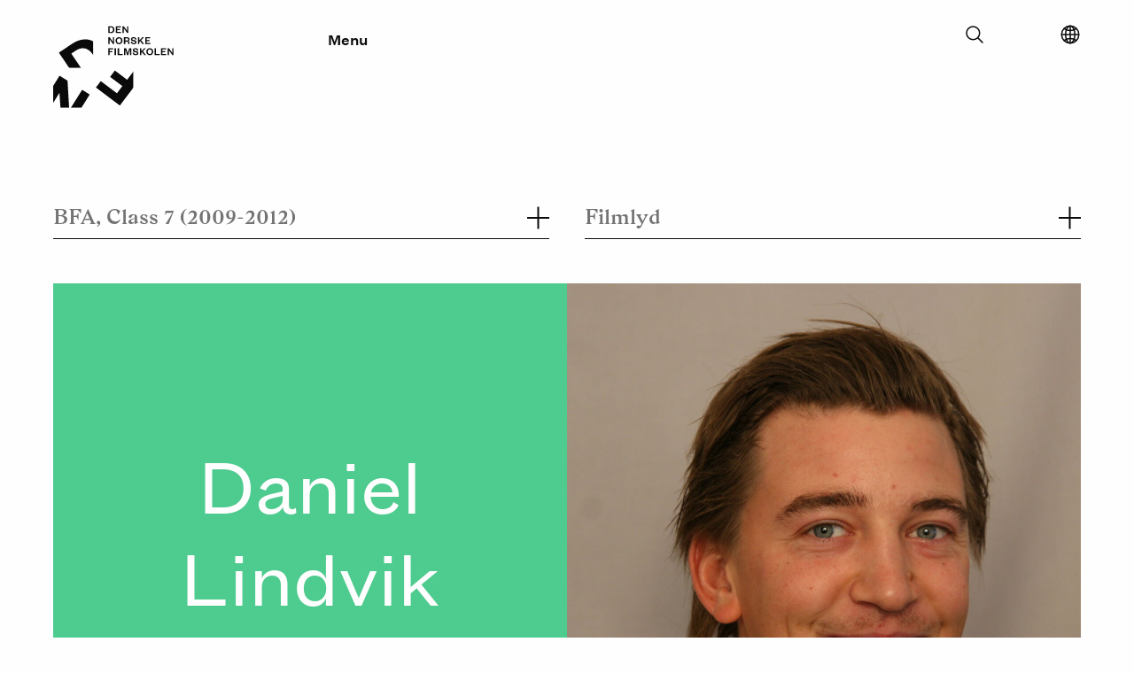

--- FILE ---
content_type: text/html; charset=UTF-8
request_url: https://filmskolen.no/en/students/kull-7/filmlyd/800/daniel-lindvik
body_size: 3225
content:
<!DOCTYPE html>
<html xmlns="http://www.w3.org/1999/xhtml" lang="en">
	<head>

		<meta charset="utf-8"/>
		<link rel="home" href="https://filmskolen.no/en/"/>
		<meta name="viewport" content="width=device-width, initial-scale=1.0">

		
		<link rel="stylesheet" type="text/css" href="/assets/css/style.css?id=27ab48199b0d27b58c62">
		<script type="text/javascript" src="/assets/js/polyfills/picturefill.min.js" async></script>

							<script>
				(function (w, d, s, l, i) {
w[l] = w[l] || [];
w[l].push({'gtm.start': new Date().getTime(), event: 'gtm.js'});
var f = d.getElementsByTagName(s)[0],
j = d.createElement(s),
dl = l != 'dataLayer' ? '&l=' + l : '';
j.async = true;
j.src = 'https://www.googletagmanager.com/gtm.js?id=' + i + dl;
f.parentNode.insertBefore(j, f);
})(window, document, 'script', 'dataLayer', 'GTM-KCRF7LP');
			</script>
		
	<title>Den Norske Filmskolen | Daniel Lindvik</title><meta name="generator" content="SEOmatic">
<meta name="referrer" content="no-referrer-when-downgrade">
<meta name="robots" content="all">
<meta content="en_EN" property="og:locale">
<meta content="nn_NO" property="og:locale:alternate">
<meta content="nb_NO" property="og:locale:alternate">
<meta content="Den Norske Filmskolen" property="og:site_name">
<meta content="website" property="og:type">
<meta content="https://filmskolen.no/en/students/kull-7/filmlyd/800/daniel-lindvik" property="og:url">
<meta content="Daniel Lindvik" property="og:title">
<link href="https://filmskolen.no/en/students/kull-7/filmlyd/800/daniel-lindvik" rel="canonical">
<link href="https://filmskolen.no/en" rel="home">
<link href="https://filmskolen.no/nn/studenter/kull-7/filmlyd/800/daniel-lindvik" rel="alternate" hreflang="nn-no">
<link href="https://filmskolen.no/en/students/kull-7/filmlyd/800/daniel-lindvik" rel="alternate" hreflang="en">
<link href="https://filmskolen.no/studenter/kull-7/filmlyd/800/daniel-lindvik" rel="alternate" hreflang="x-default">
<link href="https://filmskolen.no/studenter/kull-7/filmlyd/800/daniel-lindvik" rel="alternate" hreflang="nb-no"></head>
	<body>

							<noscript>
				<iframe src="https://www.googletagmanager.com/ns.html?id=GTM-KCRF7LP" height="0" width="0" style="display:none;visibility:hidden"></iframe>
			</noscript>
		
							
<header class="site-header ">
	<a class="skip-to-content-link" href="#main">
		Skip to content
	</a>
	<div class="site-header__wrapper">
		<div
			class="site-header__branding">
						<a href="https://filmskolen.no/en/" title="Home">
				<div id="logoanimation" style="padding-right: 30px;"></div>
			</a>

		</div>
		<div class="site-header__menu-toggle" style="padding-left: 30px;">
			<button type="button" class="main-menu-toggle" data-open="Close" data-closed="Menu">Menu</button>
		</div>
		<div class="secondary-interactions">

			<div class="searchform">

				<div class="searchform__container">
					<form action="https://filmskolen.no/en/s">
						<input type="text" id="search" name="search" value="" placeholder="Hva leter du etter?">
					</form>
					<button class="searchform__toggler"><svg xmlns='http://www.w3.org/2000/svg' class='ionicon' viewBox='0 0 512 512'>
    <title>Search</title>
    <path d='M221.09 64a157.09 157.09 0 10157.09 157.09A157.1 157.1 0 00221.09 64z' fill='none' stroke='currentColor' stroke-miterlimit='10' stroke-width='32'/>
    <path fill='none' stroke='currentColor' stroke-linecap='round' stroke-miterlimit='10' stroke-width='32' d='M338.29 338.29L448 448'/>
</svg></button>
				</div>

			</div>

			<div class="language-selector">
				<button aria-label="Select language" class="language-selector__button" type="button">
					<svg xmlns='http://www.w3.org/2000/svg' class='ionicon' viewBox='0 0 512 512'>
    <title>Globe</title>
    <path d='M256 48C141.13 48 48 141.13 48 256s93.13 208 208 208 208-93.13 208-208S370.87 48 256 48z' fill='none' stroke='currentColor' stroke-miterlimit='10' stroke-width='32'/>
    <path d='M256 48c-58.07 0-112.67 93.13-112.67 208S197.93 464 256 464s112.67-93.13 112.67-208S314.07 48 256 48z' fill='none' stroke='currentColor' stroke-miterlimit='10' stroke-width='32'/>
    <path d='M117.33 117.33c38.24 27.15 86.38 43.34 138.67 43.34s100.43-16.19 138.67-43.34M394.67 394.67c-38.24-27.15-86.38-43.34-138.67-43.34s-100.43 16.19-138.67 43.34' fill='none' stroke='currentColor' stroke-linecap='round' stroke-linejoin='round' stroke-width='32'/>
    <path fill='none' stroke='currentColor' stroke-miterlimit='10' stroke-width='32' d='M256 48v416M464 256H48'/>
</svg>
				</button>
				<div class="language-selector__dropdown">
					<ul class="language-selector__list">

												
							
							
																																															
															
														<li class="language-selector__list-item language-selector__list-item--idle">
								<a href="https://filmskolen.no/studenter/kull-7/filmlyd/800/daniel-lindvik" class="button">Norsk Bokmål</a>
							</li>

						
							
							
																																															
															
														<li class="language-selector__list-item language-selector__list-item--active">
								<a href="https://filmskolen.no/en/students/kull-7/filmlyd/800/daniel-lindvik" class="button">English</a>
							</li>

						
							
							
																																															
															
														<li class="language-selector__list-item language-selector__list-item--idle">
								<a href="https://filmskolen.no/nn/studenter/kull-7/filmlyd/800/daniel-lindvik" class="button">Norsk Nynorsk</a>
							</li>

						
					</ul>
				</div>
			</div>


		</div>
		<div class="mobile-search-link">
			<a href="https://filmskolen.no/en/s"><img src="/assets/brand/searchicon-white.svg" class="Search"></a>
		</div>
	</div>
	<nav class="expandable-navigation">
		<div class="container">

						<ul class="top-level">
									<li>
						<button type="button" class="toggle-child-menu">
							Studies
							<span class="indicator">
								<span></span>
								<span></span>
							</span>
						</button>

													<ul class="children">
																	<li>
										<a href="" tabindex="-1">BFA programmes</a>
									</li>
																	<li>
										<a href="https://filmskolen.no/en/studies/mfa" tabindex="-1">MFA programmes</a>
									</li>
															</ul>
						
					</li>
									<li>
						<button type="button" class="toggle-child-menu">
							Students
							<span class="indicator">
								<span></span>
								<span></span>
							</span>
						</button>

													<ul class="children">
																	<li>
										<a href="https://filmskolen.no/en/students" tabindex="-1">Cohorts</a>
									</li>
																	<li>
										<a href="https://filmskolen.no/en/graduation-films" tabindex="-1">Graduation films</a>
									</li>
															</ul>
						
					</li>
									<li>
						<button type="button" class="toggle-child-menu">
							About us
							<span class="indicator">
								<span></span>
								<span></span>
							</span>
						</button>

													<ul class="children">
																	<li>
										<a href="https://filmskolen.no/en/about-dnf" tabindex="-1">The school</a>
									</li>
																	<li>
										<a href="https://filmskolen.no/en/about-dnf/ansatte" tabindex="-1">The staff</a>
									</li>
															</ul>
						
					</li>
									<li>
						<button type="button" class="toggle-child-menu">
							Research
							<span class="indicator">
								<span></span>
								<span></span>
							</span>
						</button>

													<ul class="children">
																	<li>
										<a href="https://filmskolen.no/en/research/cefima-1" tabindex="-1">CEFIMA</a>
									</li>
																	<li>
										<a href="https://filmskolen.no/en/research/vipros" tabindex="-1">VIPROS</a>
									</li>
																	<li>
										<a href="https://filmskolen.no/en/research/artistic-research" tabindex="-1">Artistic research</a>
									</li>
																	<li>
										<a href="https://filmskolen.no/en/research/utvikling" tabindex="-1">Pedagogy</a>
									</li>
															</ul>
						
					</li>
							</ul>

		</div>
	</nav>
</header>
		
		<div class="content-pusher"></div>

		
				<main id="main"> 	
	<div id="magicList"></div>

			</main>

							<footer class="site-footer fade-in">
	<div class="large-borders">
		<div class="lefty">
			<hr/>
		</div>
		<div class="righty">
			<hr/>
		</div>
	</div>
	<div class="wrapper">
		<div class="small-divider-top"><hr/></div>
		<div class="small-divider-middle"><hr/></div>
		<div class="contact-info">
			<address>
				<strong>The Norwegian Film School</strong><br/>
				<span>INN - Lillehammer</span>
				<span>Postboks 400      2418 Elverum</span>
			</address>
			<br/>
			<span>
				<strong>Contact</strong>
			</span>
			<a href="tel:+47 612 88550">+47 612 88550</a><br/>
			<a href="mail:filmskolen@inn.no">filmskolen@inn.no</a>
		</div>
		<div class="footer-navigation">
			<ul ><li ><a  href="https://filmskolen.no/en/research/cefima-1/about-cefima">About CEFIMA</a></li><li ><a  href="https://filmskolen.no/en/for-ansatte-og-studenter">For students and staff</a></li><li ><a  href="https://filmskolen.no/en/articles">Articles</a></li><li ><a  href="https://www.inn.no" rel="noopener nofollow" target="_blank">Inland Norway University</a></li></ul>
			<br/>
			
						
			<a href="https://eng.inn.no/" target="_blank" rel="noopener">
				<img src="/imager/images/Branding-Logoer-Grafikk/46206/INN_logo_616b2c32fb7bb9679ad560fc61635847.jpg" alt="Gå til Høyskolen i Innlandet"/>
			</a>

		</div>
		<div class="footer-some">
			<span>
				<strong>Follow us</strong>
			</span>
			<ul ><li ><a  href="https://www.facebook.com/filmskolen" rel="noopener nofollow" target="_blank">Facebook</a></li><li ><a  href="https://www.instagram.com/dennorskefilmskolen" rel="noopener nofollow" target="_blank">Instagram</a></li><li ><a  href="https://vimeo.com/dennorskefilmskolen" rel="noopener nofollow" target="_blank">Vimeo</a></li><li ><a  href="https://filmskolen.montages.no" rel="noopener" target="_blank">Student blog</a></li></ul>
					</div>
		<div class="to-the-top-link">
			<button type="button"><img alt="Pil opp" src="/assets/brand/arrow-up.svg"><span>To the top</span>
			</button>
		</div>
	</div>
</footer>
			
			<script type="application/ld+json">{"@context":"http://schema.org","@graph":[{"@type":"WebPage","author":{"@id":"#identity"},"copyrightHolder":{"@id":"#identity"},"copyrightYear":"2017","creator":{"@id":"#creator"},"dateModified":"2017-10-05T10:35:14+02:00","datePublished":"2017-08-18T10:28:00+02:00","headline":"Daniel Lindvik","inLanguage":"en","mainEntityOfPage":"https://filmskolen.no/en/students/kull-7/filmlyd/800/daniel-lindvik","name":"Daniel Lindvik","publisher":{"@id":"#creator"},"url":"https://filmskolen.no/en/students/kull-7/filmlyd/800/daniel-lindvik"},{"@id":"#identity","@type":"Organization"},{"@id":"#creator","@type":"Organization"},{"@type":"BreadcrumbList","description":"Breadcrumbs list","itemListElement":[{"@type":"ListItem","item":"https://filmskolen.no/en","name":"Home","position":1},{"@type":"ListItem","item":"https://filmskolen.no/en/students","name":"Students index","position":2},{"@type":"ListItem","item":"https://filmskolen.no/en/students/kull-7/filmlyd/800/daniel-lindvik","name":"Daniel Lindvik","position":3}],"name":"Breadcrumbs"}]}</script>

			
			<script type="text/javascript" src="/assets/logoanimation/v4/logoanimation.min.js?id=309bee310b342875bbae"></script>
			<script type="text/javascript" src="/assets/js/vendor.js?id=e6e48985c7bda2d79038"></script>
			<script type="text/javascript" src="/assets/js/app.js?id=de9b93c4140aec8be0bf"></script>
			<script type="text/javascript" src="/assets/js/filteredList.js?id=4d35b771dfe0ce16008f"></script>

			
		</body>
	</html>


--- FILE ---
content_type: text/css
request_url: https://filmskolen.no/assets/css/style.css?id=27ab48199b0d27b58c62
body_size: 12843
content:
@charset "UTF-8";
/**
 * Foundation for Sites by ZURB
 * Version 6.2.3
 * foundation.zurb.com
 * Licensed under MIT Open Source
 */
/*! normalize.css v3.0.3 | MIT License | github.com/necolas/normalize.css */
/**
 * 1. Set default font family to sans-serif.
 * 2. Prevent iOS and IE text size adjust after device orientation change,
 *    without disabling user zoom.
 */
html {
  font-family: sans-serif; /* 1 */
  -ms-text-size-adjust: 100%; /* 2 */
  -webkit-text-size-adjust: 100%; /* 2 */
}

/**
 * Remove default margin.
 */
body {
  margin: 0;
}

/* HTML5 display definitions
   ========================================================================== */
/**
 * Correct `block` display not defined for any HTML5 element in IE 8/9.
 * Correct `block` display not defined for `details` or `summary` in IE 10/11
 * and Firefox.
 * Correct `block` display not defined for `main` in IE 11.
 */
article,
aside,
details,
figcaption,
figure,
footer,
header,
hgroup,
main,
menu,
nav,
section,
summary {
  display: block;
}

/**
 * 1. Correct `inline-block` display not defined in IE 8/9.
 * 2. Normalize vertical alignment of `progress` in Chrome, Firefox, and Opera.
 */
audio,
canvas,
progress,
video {
  display: inline-block; /* 1 */
  vertical-align: baseline; /* 2 */
}

/**
 * Prevent modern browsers from displaying `audio` without controls.
 * Remove excess height in iOS 5 devices.
 */
audio:not([controls]) {
  display: none;
  height: 0;
}

/**
 * Address `[hidden]` styling not present in IE 8/9/10.
 * Hide the `template` element in IE 8/9/10/11, Safari, and Firefox < 22.
 */
[hidden],
template {
  display: none;
}

/* Links
   ========================================================================== */
/**
 * Remove the gray background color from active links in IE 10.
 */
a {
  background-color: transparent;
}

/**
 * Improve readability of focused elements when they are also in an
 * active/hover state.
 */
a:active,
a:hover {
  outline: 0;
}

/* Text-level semantics
   ========================================================================== */
/**
 * Address styling not present in IE 8/9/10/11, Safari, and Chrome.
 */
abbr[title] {
  border-bottom: 1px dotted;
}

/**
 * Address style set to `bolder` in Firefox 4+, Safari, and Chrome.
 */
b,
strong {
  font-weight: bold;
}

/**
 * Address styling not present in Safari and Chrome.
 */
dfn {
  font-style: italic;
}

/**
 * Address variable `h1` font-size and margin within `section` and `article`
 * contexts in Firefox 4+, Safari, and Chrome.
 */
h1 {
  font-size: 2em;
  margin: 0.67em 0;
}

/**
 * Address styling not present in IE 8/9.
 */
mark {
  background: #ff0;
  color: #000;
}

/**
 * Address inconsistent and variable font size in all browsers.
 */
small {
  font-size: 80%;
}

/**
 * Prevent `sub` and `sup` affecting `line-height` in all browsers.
 */
sub,
sup {
  font-size: 75%;
  line-height: 0;
  position: relative;
  vertical-align: baseline;
}

sup {
  top: -0.5em;
}

sub {
  bottom: -0.25em;
}

/* Embedded content
   ========================================================================== */
/**
 * Remove border when inside `a` element in IE 8/9/10.
 */
img {
  border: 0;
}

/**
 * Correct overflow not hidden in IE 9/10/11.
 */
svg:not(:root) {
  overflow: hidden;
}

/* Grouping content
   ========================================================================== */
/**
 * Address margin not present in IE 8/9 and Safari.
 */
figure {
  margin: 1em 40px;
}

/**
 * Address differences between Firefox and other browsers.
 */
hr {
  box-sizing: content-box;
  height: 0;
}

/**
 * Contain overflow in all browsers.
 */
pre {
  overflow: auto;
}

/**
 * Address odd `em`-unit font size rendering in all browsers.
 */
code,
kbd,
pre,
samp {
  font-family: monospace, monospace;
  font-size: 1em;
}

/* Forms
   ========================================================================== */
/**
 * Known limitation: by default, Chrome and Safari on OS X allow very limited
 * styling of `select`, unless a `border` property is set.
 */
/**
 * 1. Correct color not being inherited.
 *    Known issue: affects color of disabled elements.
 * 2. Correct font properties not being inherited.
 * 3. Address margins set differently in Firefox 4+, Safari, and Chrome.
 */
button,
input,
optgroup,
select,
textarea {
  color: inherit; /* 1 */
  font: inherit; /* 2 */
  margin: 0; /* 3 */
}

/**
 * Address `overflow` set to `hidden` in IE 8/9/10/11.
 */
button {
  overflow: visible;
}

/**
 * Address inconsistent `text-transform` inheritance for `button` and `select`.
 * All other form control elements do not inherit `text-transform` values.
 * Correct `button` style inheritance in Firefox, IE 8/9/10/11, and Opera.
 * Correct `select` style inheritance in Firefox.
 */
button,
select {
  text-transform: none;
}

/**
 * 1. Avoid the WebKit bug in Android 4.0.* where (2) destroys native `audio`
 *    and `video` controls.
 * 2. Correct inability to style clickable `input` types in iOS.
 * 3. Improve usability and consistency of cursor style between image-type
 *    `input` and others.
 */
button,
html input[type=button],
input[type=reset],
input[type=submit] {
  -webkit-appearance: button; /* 2 */
  cursor: pointer; /* 3 */
}

/**
 * Re-set default cursor for disabled elements.
 */
button[disabled],
html input[disabled] {
  cursor: not-allowed;
}

/**
 * Remove inner padding and border in Firefox 4+.
 */
button::-moz-focus-inner,
input::-moz-focus-inner {
  border: 0;
  padding: 0;
}

/**
 * Address Firefox 4+ setting `line-height` on `input` using `!important` in
 * the UA stylesheet.
 */
input {
  line-height: normal;
}

/**
 * It's recommended that you don't attempt to style these elements.
 * Firefox's implementation doesn't respect box-sizing, padding, or width.
 *
 * 1. Address box sizing set to `content-box` in IE 8/9/10.
 * 2. Remove excess padding in IE 8/9/10.
 */
input[type=checkbox],
input[type=radio] {
  box-sizing: border-box; /* 1 */
  padding: 0; /* 2 */
}

/**
 * Fix the cursor style for Chrome's increment/decrement buttons. For certain
 * `font-size` values of the `input`, it causes the cursor style of the
 * decrement button to change from `default` to `text`.
 */
input[type=number]::-webkit-inner-spin-button,
input[type=number]::-webkit-outer-spin-button {
  height: auto;
}

/**
 * 1. Address `appearance` set to `searchfield` in Safari and Chrome.
 * 2. Address `box-sizing` set to `border-box` in Safari and Chrome.
 */
input[type=search] {
  -webkit-appearance: textfield; /* 1 */
  box-sizing: content-box; /* 2 */
}

/**
 * Remove inner padding and search cancel button in Safari and Chrome on OS X.
 * Safari (but not Chrome) clips the cancel button when the search input has
 * padding (and `textfield` appearance).
 */
input[type=search]::-webkit-search-cancel-button,
input[type=search]::-webkit-search-decoration {
  -webkit-appearance: none;
}

/**
 * Define consistent border, margin, and padding.
 * [NOTE] We don't enable this ruleset in Foundation, because we want the <fieldset> element to have plain styling.
 */
/* fieldset {
  border: 1px solid #c0c0c0;
  margin: 0 2px;
  padding: 0.35em 0.625em 0.75em;
} */
/**
 * 1. Correct `color` not being inherited in IE 8/9/10/11.
 * 2. Remove padding so people aren't caught out if they zero out fieldsets.
 */
legend {
  border: 0; /* 1 */
  padding: 0; /* 2 */
}

/**
 * Remove default vertical scrollbar in IE 8/9/10/11.
 */
textarea {
  overflow: auto;
}

/**
 * Don't inherit the `font-weight` (applied by a rule above).
 * NOTE: the default cannot safely be changed in Chrome and Safari on OS X.
 */
optgroup {
  font-weight: bold;
}

/* Tables
   ========================================================================== */
/**
 * Remove most spacing between table cells.
 */
table {
  border-collapse: collapse;
  border-spacing: 0;
}

td,
th {
  padding: 0;
}

.foundation-mq {
  font-family: "small=0em&medium=42.5em&large=64em&xlarge=75em&xxlarge=90em";
}

html {
  font-size: 100%;
  box-sizing: border-box;
}

*,
*::before,
*::after {
  box-sizing: inherit;
}

body {
  padding: 0;
  margin: 0;
  font-family: "Founders", Helvetica, Roboto, Arial, sans-serif;
  font-weight: 400;
  line-height: 1.5;
  color: #0a0a0a;
  background: #fefefe;
  -webkit-font-smoothing: antialiased;
  -moz-osx-font-smoothing: grayscale;
}

img {
  max-width: 100%;
  height: auto;
  -ms-interpolation-mode: bicubic;
  display: inline-block;
  vertical-align: middle;
}

textarea {
  height: auto;
  min-height: 50px;
  border-radius: 0;
}

select {
  width: 100%;
  border-radius: 0;
}

#map_canvas img,
#map_canvas embed,
#map_canvas object,
.map_canvas img,
.map_canvas embed,
.map_canvas object,
.mqa-display img,
.mqa-display embed,
.mqa-display object {
  max-width: none !important;
}

button {
  -webkit-appearance: none;
  -moz-appearance: none;
  background: transparent;
  padding: 0;
  border: 0;
  border-radius: 0;
  line-height: 1;
}
[data-whatinput=mouse] button {
  outline: 0;
}

.is-visible {
  display: block !important;
}

.is-hidden {
  display: none !important;
}

div,
dl,
dt,
dd,
ul,
ol,
li,
h1,
h2,
h3,
h4,
h5,
h6,
pre,
form,
p,
blockquote,
th,
td {
  margin: 0;
  padding: 0;
}

p {
  font-size: inherit;
  line-height: 1.6;
  margin-bottom: 1.6rem;
  text-rendering: optimizeLegibility;
}

em,
i {
  font-style: italic;
  line-height: inherit;
}

strong,
b {
  font-weight: 600;
  line-height: inherit;
}

small {
  font-size: 80%;
  line-height: inherit;
}

h1,
h2,
h3,
h4,
h5,
h6 {
  font-family: "Founders", Helvetica, Roboto, Arial, sans-serif;
  font-weight: 400;
  font-style: normal;
  color: inherit;
  text-rendering: optimizeLegibility;
  margin-top: 0;
  margin-bottom: 1.25rem;
  line-height: 1.4;
}
h1 small,
h2 small,
h3 small,
h4 small,
h5 small,
h6 small {
  color: #737373;
  line-height: 0;
}

h1 {
  font-size: 1.5rem;
}

h2 {
  font-size: 1.25rem;
}

h3 {
  font-size: 1.1875rem;
}

h4 {
  font-size: 1.125rem;
}

h5 {
  font-size: 1.0625rem;
}

h6 {
  font-size: 1rem;
}

@media screen and (min-width: 42.5em) {
  h1 {
    font-size: 3rem;
  }
  h2 {
    font-size: 2.5rem;
  }
  h3 {
    font-size: 1.9375rem;
  }
  h4 {
    font-size: 1.5625rem;
  }
  h5 {
    font-size: 1.25rem;
  }
  h6 {
    font-size: 1rem;
  }
}
a {
  color: #0a0a0a;
  text-decoration: none;
  line-height: inherit;
  cursor: pointer;
}
a:hover, a:focus {
  color: #0a0a0a;
}
a img {
  border: 0;
}

hr {
  max-width: 80rem;
  height: 0;
  border-right: 0;
  border-top: 0;
  border-bottom: 1px solid #737373;
  border-left: 0;
  margin: 1.25rem auto;
  clear: both;
}

ul,
ol,
dl {
  line-height: 1.6;
  margin-bottom: 1.6rem;
  list-style-position: outside;
}

li {
  font-size: inherit;
}

ul {
  list-style-type: disc;
  margin-left: 1.25rem;
}

ol {
  margin-left: 1.25rem;
}

ul ul, ul ol, ol ul, ol ol {
  margin-left: 1.25rem;
  margin-bottom: 0;
}

dl {
  margin-bottom: 1rem;
}
dl dt {
  margin-bottom: 0.3rem;
  font-weight: 600;
}

blockquote {
  margin: 0 0 1.6rem;
  padding: 0 1.875rem;
  border-left: none;
}
blockquote, blockquote p {
  line-height: 1.6;
  color: #4ECB8E;
}

cite {
  display: block;
  font-size: 0.8125rem;
  color: #8a8a8a;
}
cite:before {
  content: "\2014   ";
}

abbr {
  color: #0a0a0a;
  cursor: help;
  border-bottom: 1px dotted #0a0a0a;
}

code {
  font-family: Consolas, "Liberation Mono", Courier, monospace;
  font-weight: 400;
  color: #0a0a0a;
  background-color: #f7f7f7;
  border: 1px solid #737373;
  padding: 0.125rem 0.3125rem 0.0625rem;
}

kbd {
  padding: 0.125rem 0.25rem 0;
  margin: 0;
  background-color: #f7f7f7;
  color: #0a0a0a;
  font-family: Consolas, "Liberation Mono", Courier, monospace;
}

.subheader {
  margin-top: 0.2rem;
  margin-bottom: 0.5rem;
  font-weight: 400;
  line-height: 1.4;
  color: #8a8a8a;
}

.lead {
  font-size: 125%;
  line-height: 1.6;
}

.stat {
  font-size: 2.5rem;
  line-height: 1;
}
p + .stat {
  margin-top: -1rem;
}

.no-bullet {
  margin-left: 0;
  list-style: none;
}

.text-left {
  text-align: left;
}

.text-right {
  text-align: right;
}

.text-center {
  text-align: center;
}

.text-justify {
  text-align: justify;
}

@media screen and (min-width: 42.5em) {
  .medium-text-left {
    text-align: left;
  }
  .medium-text-right {
    text-align: right;
  }
  .medium-text-center {
    text-align: center;
  }
  .medium-text-justify {
    text-align: justify;
  }
}
@media screen and (min-width: 64em) {
  .large-text-left {
    text-align: left;
  }
  .large-text-right {
    text-align: right;
  }
  .large-text-center {
    text-align: center;
  }
  .large-text-justify {
    text-align: justify;
  }
}
.show-for-print {
  display: none !important;
}

@media print {
  * {
    background: transparent !important;
    color: black !important;
    box-shadow: none !important;
    text-shadow: none !important;
  }
  .show-for-print {
    display: block !important;
  }
  .hide-for-print {
    display: none !important;
  }
  table.show-for-print {
    display: table !important;
  }
  thead.show-for-print {
    display: table-header-group !important;
  }
  tbody.show-for-print {
    display: table-row-group !important;
  }
  tr.show-for-print {
    display: table-row !important;
  }
  td.show-for-print {
    display: table-cell !important;
  }
  th.show-for-print {
    display: table-cell !important;
  }
  a,
  a:visited {
    text-decoration: underline;
  }
  a[href]:after {
    content: " (" attr(href) ")";
  }
  .ir a:after,
  a[href^="javascript:"]:after,
  a[href^="#"]:after {
    content: "";
  }
  abbr[title]:after {
    content: " (" attr(title) ")";
  }
  pre,
  blockquote {
    border: 1px solid #8a8a8a;
    page-break-inside: avoid;
  }
  thead {
    display: table-header-group;
  }
  tr,
  img {
    page-break-inside: avoid;
  }
  img {
    max-width: 100% !important;
  }
  @page {
    margin: 0.5cm;
  }
  p,
  h2,
  h3 {
    orphans: 3;
    widows: 3;
  }
  h2,
  h3 {
    page-break-after: avoid;
  }
}
.main-article {
  margin-bottom: 80px;
}

.full-article-header {
  margin-bottom: 40px;
}
@media screen and (min-width: 42.5em) {
  .full-article-header {
    margin-bottom: 80px;
  }
}
.full-article-header .wrapper {
  max-width: 80rem;
  margin-left: auto;
  margin-right: auto;
  display: flex;
  flex-flow: row wrap;
  padding-left: 20px;
  padding-right: 20px;
}
@media screen and (min-width: 42.5em) {
  .full-article-header .wrapper {
    padding-left: 25px;
    padding-right: 25px;
  }
}
@media screen and (min-width: 64em) {
  .full-article-header .wrapper {
    padding-left: 40px;
    padding-right: 40px;
  }
}
.full-article-header .wrapper .header-aside {
  flex: 0 0 100%;
  padding-left: 0.625rem;
  padding-right: 0.625rem;
  max-width: 100%;
}
@media screen and (min-width: 42.5em) {
  .full-article-header .wrapper .header-aside {
    padding-left: 1.25rem;
    padding-right: 1.25rem;
  }
}
@media screen and (min-width: 64em) {
  .full-article-header .wrapper .header-aside {
    flex: 0 0 41.6666666667%;
    padding-left: 0.625rem;
    padding-right: 0.625rem;
    max-width: 41.6666666667%;
    margin-left: 8.3333333333%;
    order: 2;
  }
}
@media screen and (min-width: 64em) and (min-width: 42.5em) {
  .full-article-header .wrapper .header-aside {
    padding-left: 1.25rem;
    padding-right: 1.25rem;
  }
}
.full-article-header .wrapper .header-content {
  flex: 0 0 100%;
  padding-left: 0.625rem;
  padding-right: 0.625rem;
  max-width: 100%;
}
@media screen and (min-width: 42.5em) {
  .full-article-header .wrapper .header-content {
    padding-left: 1.25rem;
    padding-right: 1.25rem;
  }
}
@media screen and (min-width: 64em) {
  .full-article-header .wrapper .header-content {
    flex: 0 0 50%;
    padding-left: 0.625rem;
    padding-right: 0.625rem;
    max-width: 50%;
  }
}
@media screen and (min-width: 64em) and (min-width: 42.5em) {
  .full-article-header .wrapper .header-content {
    padding-left: 1.25rem;
    padding-right: 1.25rem;
  }
}

.header-content h1 {
  font-family: "GZA", serif;
  margin: 0 0 20px;
  padding-right: 20px;
  font-size: 1.875rem;
  line-height: 2.625rem;
}
@media screen and (min-width: 42.5em) {
  .header-content h1 {
    margin: 0 0 50px;
  }
}
.header-content h1 span {
  display: block;
  font-size: 0.75rem;
  line-height: 1.125rem;
  padding-top: 10px;
  font-family: "Founders", Helvetica, Roboto, Arial, sans-serif;
  font-weight: 400;
}
@media screen and (min-width: 42.5em) {
  .header-content h1 span {
    font-size: 1.125rem;
    line-height: 1.625rem;
  }
}
@media screen and (min-width: 42.5em) {
  .header-content h1 {
    font-size: 2.5rem;
    line-height: 3.375rem;
  }
}
@media screen and (min-width: 64em) {
  .header-content h1 {
    font-size: 3.125rem;
    line-height: 4rem;
  }
}
.header-content.has-italic-heading h1 {
  font-style: italic;
}
@media screen and (max-width: 42.4375em) {
  .header-content.has-italic-heading h1 {
    font-size: 2.5rem;
    line-height: 3.375rem;
  }
}
.header-content p {
  font-size: 1.25rem;
  line-height: 1.75rem;
}
@media screen and (min-width: 42.5em) {
  .header-content p {
    font-size: 1.375rem;
    line-height: 2rem;
  }
}
.header-content p a {
  opacity: 1;
  text-decoration: underline;
  will-change: opacity;
  transition: opacity 0.2s;
}
.header-content p a:hover {
  opacity: 0.5;
}

.header-aside.meta {
  margin-bottom: 20px;
}
@media screen and (min-width: 64em) {
  .header-aside.meta {
    margin-bottom: 0;
  }
}
.header-aside.meta p {
  margin: 0;
}
.header-aside button {
  min-height: 40px;
  padding: 10px 0;
  text-align: left;
  font-weight: 600;
  margin-bottom: 30px;
}
.header-aside button:focus {
  outline: none;
}
@media screen and (min-width: 64em) {
  .header-aside button {
    display: none;
  }
}
@media screen and (max-width: 63.9375em) {
  .header-aside {
    margin-bottom: 0;
    will-change: margin-bottom;
    transition: margin-bottom 0.55s ease-out;
  }
  .header-aside ul.filmskolen-flex-list {
    overflow: hidden;
    opacity: 0;
    max-height: 0;
    will-change: opacity, max-height;
    transition: opacity 0.55s, max-height 0.55s ease-out;
  }
  .header-aside.open {
    margin-bottom: 30px;
  }
  .header-aside.open ul.filmskolen-flex-list {
    opacity: 1;
    max-height: 400px;
  }
}
.header-aside .toggle-contextual-menu {
  position: relative;
  height: 34px;
  min-height: 34px;
  width: 50%;
  padding: 0;
}
.header-aside .toggle-contextual-menu .indicator {
  position: absolute;
  top: 0;
  right: 0;
  width: 34px;
  height: 34px;
}
.header-aside .toggle-contextual-menu .indicator span {
  display: block;
  position: absolute;
  top: 50%;
  right: 15px;
  width: 12px;
  height: 1px;
  background: #0a0a0a;
  transition: transform 0.15s ease-out;
  transform-origin: 50% 50%;
}
.header-aside .toggle-contextual-menu .indicator span:nth-child(1) {
  transform: rotate(0deg);
}
.header-aside .toggle-contextual-menu .indicator span:nth-child(2) {
  transform: rotate(90deg);
}
.header-aside.open .toggle-contextual-menu .indicator span:nth-child(1) {
  transform: rotate(0deg);
}
.header-aside.open .toggle-contextual-menu .indicator span:nth-child(2) {
  transform: rotate(180deg);
}

.article-content {
  margin-bottom: 80px;
}
.article-content .wrapper {
  max-width: 80rem;
  margin-left: auto;
  margin-right: auto;
  display: flex;
  flex-flow: row wrap;
  padding-left: 20px;
  padding-right: 20px;
}
@media screen and (min-width: 42.5em) {
  .article-content .wrapper {
    padding-left: 25px;
    padding-right: 25px;
  }
}
@media screen and (min-width: 64em) {
  .article-content .wrapper {
    padding-left: 40px;
    padding-right: 40px;
  }
}
.article-content .wrapper .aside {
  flex: 0 0 100%;
  padding-left: 0.625rem;
  padding-right: 0.625rem;
  max-width: 100%;
}
@media screen and (min-width: 42.5em) {
  .article-content .wrapper .aside {
    padding-left: 1.25rem;
    padding-right: 1.25rem;
  }
}
@media screen and (min-width: 64em) {
  .article-content .wrapper .aside {
    padding-top: 7px;
    flex: 0 0 41.6666666667%;
    padding-left: 0.625rem;
    padding-right: 0.625rem;
    max-width: 41.6666666667%;
    margin-left: 8.3333333333%;
  }
}
@media screen and (min-width: 64em) and (min-width: 42.5em) {
  .article-content .wrapper .aside {
    padding-left: 1.25rem;
    padding-right: 1.25rem;
  }
}
.article-content .wrapper .aside.hide-for-small {
  display: none;
}
@media screen and (min-width: 64em) {
  .article-content .wrapper .aside.hide-for-small {
    display: block;
  }
}
.article-content .wrapper .main {
  flex: 0 0 100%;
  padding-left: 0.625rem;
  padding-right: 0.625rem;
  max-width: 100%;
}
@media screen and (min-width: 42.5em) {
  .article-content .wrapper .main {
    padding-left: 1.25rem;
    padding-right: 1.25rem;
  }
}
@media screen and (min-width: 42.5em) {
  .article-content .wrapper .main {
    flex: 0 0 83.3333333333%;
    padding-left: 0.625rem;
    padding-right: 0.625rem;
    max-width: 83.3333333333%;
  }
}
@media screen and (min-width: 42.5em) and (min-width: 42.5em) {
  .article-content .wrapper .main {
    padding-left: 1.25rem;
    padding-right: 1.25rem;
  }
}
@media screen and (min-width: 64em) {
  .article-content .wrapper .main {
    flex: 0 0 50%;
    padding-left: 0.625rem;
    padding-right: 0.625rem;
    max-width: 50%;
  }
}
@media screen and (min-width: 64em) and (min-width: 42.5em) {
  .article-content .wrapper .main {
    padding-left: 1.25rem;
    padding-right: 1.25rem;
  }
}
.article-content .wrapper .main header {
  margin-bottom: 80px;
}
@media screen and (min-width: 64em) {
  .article-content .small-only {
    display: none;
  }
}
.article-content .body,
.article-content .image,
.article-content .standard-text,
.article-content .filmskolen-flex-list {
  margin-bottom: 50px;
}
.article-content .body h2, .article-content .body h3, .article-content .body h4, .article-content .body h5, .article-content .body h6,
.article-content .standard-text h2,
.article-content .standard-text h3,
.article-content .standard-text h4,
.article-content .standard-text h5,
.article-content .standard-text h6 {
  font-size: 1.3125rem;
  line-height: inherit;
  font-weight: 600;
  margin: 0;
}
.article-content .standard-text a {
  opacity: 1;
  text-decoration: underline;
  will-change: opacity;
  transition: opacity 0.2s;
}
.article-content .standard-text a:hover {
  opacity: 0.5;
}
.article-content .standard-text figure {
  margin: 0 0 1.6rem;
}
.article-content .image .image-caption {
  padding-top: 5px;
}
@media screen and (min-width: 42.5em) {
  .article-content .image .image-caption {
    padding: 5px 30% 0 0;
  }
}
.article-content .image .image-caption p {
  margin: 0;
  font-size: 0.875rem;
}
@media screen and (min-width: 42.5em) {
  .article-content .image .image-caption p {
    font-size: 1rem;
  }
}
.article-content img {
  width: 100%;
}
.article-content .aside h2, .article-content .aside h3, .article-content .aside h4, .article-content .aside h5 {
  font-family: "GZA", serif;
  font-size: 1.5rem;
  line-height: 1.8125rem;
  margin: 0 0 40px;
}

.employee-preview {
  margin-bottom: 50px;
}
.employee-preview img {
  width: 100%;
  margin-bottom: 50px;
}
.employee-preview a {
  font-weight: 600;
}
.employee-preview a:hover {
  text-decoration: underline;
}
.employee-preview .employee-preview-content {
  width: 100%;
  display: flex;
  flex-wrap: nowrap;
}
.employee-preview .employee-preview-content .contact {
  flex: 0 0 50%;
  padding-right: 15px;
}
.employee-preview .employee-preview-content .excerpt {
  flex: 0 0 50%;
  padding-left: 15px;
}

blockquote {
  margin: 0 0 50px;
  text-align: center;
  padding: 0 10%;
}
blockquote p {
  font-size: 1.875rem;
  line-height: 2.625rem;
}
@media screen and (min-width: 42.5em) {
  blockquote p {
    font-size: 3.125rem;
    line-height: 4rem;
  }
}

.graduation-films-filter {
  position: relative;
  z-index: 2;
  margin-bottom: 50px;
  max-width: 80rem;
  margin-left: auto;
  margin-right: auto;
  display: flex;
  flex-flow: row wrap;
  padding-left: 20px;
  padding-right: 20px;
}
@media screen and (min-width: 42.5em) {
  .graduation-films-filter {
    padding-left: 25px;
    padding-right: 25px;
  }
}
@media screen and (min-width: 64em) {
  .graduation-films-filter {
    padding-left: 40px;
    padding-right: 40px;
  }
}
.graduation-films-filter .input {
  flex: 0 0 50%;
  padding-left: 0.625rem;
  padding-right: 0.625rem;
  max-width: 50%;
}
@media screen and (min-width: 42.5em) {
  .graduation-films-filter .input {
    padding-left: 1.25rem;
    padding-right: 1.25rem;
  }
}
.graduation-films-list {
  list-style-type: none;
  margin: 0 0 100px;
  max-width: 80rem;
  margin-left: auto;
  margin-right: auto;
  display: flex;
  flex-flow: row wrap;
  padding-left: 20px;
  padding-right: 20px;
}
@media screen and (min-width: 42.5em) {
  .graduation-films-list {
    padding-left: 25px;
    padding-right: 25px;
  }
}
@media screen and (min-width: 64em) {
  .graduation-films-list {
    padding-left: 40px;
    padding-right: 40px;
  }
}
.graduation-films-list p {
  font-size: 1.25rem;
  line-height: 1.75rem;
}
@media screen and (min-width: 64em) {
  .graduation-films-list p {
    font-size: 1.375rem;
    line-height: 2rem;
  }
}
.graduation-films-list .play-icon {
  display: inline-block;
  width: 60px;
  height: 60px;
}
@media screen and (min-width: 42.5em) {
  .graduation-films-list .play-icon {
    width: 88px;
    height: 88px;
  }
}
@media screen and (min-width: 64em) {
  .graduation-films-list .play-icon {
    width: 128px;
    height: 128px;
  }
}
.graduation-films-list .empty-list {
  flex: 0 0 100%;
  padding-left: 0.625rem;
  padding-right: 0.625rem;
  max-width: 100%;
  text-align: left;
}
@media screen and (min-width: 42.5em) {
  .graduation-films-list .empty-list {
    padding-left: 1.25rem;
    padding-right: 1.25rem;
  }
}
.graduation-films-list .featured-film {
  display: none;
}
@media screen and (min-width: 42.5em) {
  .graduation-films-list .featured-film {
    display: block;
    flex: 0 0 100%;
    padding-left: 0.625rem;
    padding-right: 0.625rem;
    max-width: 100%;
    margin-bottom: 80px;
  }
}
@media screen and (min-width: 42.5em) and (min-width: 42.5em) {
  .graduation-films-list .featured-film {
    padding-left: 1.25rem;
    padding-right: 1.25rem;
  }
}
@media screen and (min-width: 42.5em) {
  .graduation-films-list .featured-film .image-container {
    margin-bottom: 0;
  }
}
.graduation-films-list .featured-film .info-container {
  position: absolute;
  top: 0;
  left: 0;
  width: 100%;
  height: 100%;
  color: #fefefe;
  display: flex;
  justify-content: center;
  align-items: center;
}
@media screen and (max-width: 42.4375em) {
  .graduation-films-list .featured-film .info-container {
    display: none;
  }
}
.graduation-films-list .featured-film .info-container .play-icon {
  margin-bottom: 10px;
}
@media screen and (min-width: 64em) {
  .graduation-films-list .featured-film .info-container .play-icon {
    margin-bottom: 20px;
  }
}
.graduation-films-list .featured-film .info-container > a {
  width: 90%;
  color: inherit;
  max-width: 640px;
  padding: 0 20px;
}
.graduation-films-list .featured-film .info-container p {
  margin: 0;
  color: inherit;
  font-size: 1.25rem;
  line-height: 1.75rem;
}
@media screen and (min-width: 42.5em) {
  .graduation-films-list .featured-film .info-container p {
    font-size: 1.125rem;
    line-height: 1.5625rem;
  }
}
@media screen and (min-width: 64em) {
  .graduation-films-list .featured-film .info-container p {
    font-size: 1.375rem;
    line-height: 2rem;
  }
}
.graduation-films-list .standard-film {
  flex: 0 0 100%;
  padding-left: 0.625rem;
  padding-right: 0.625rem;
  max-width: 100%;
}
@media screen and (min-width: 42.5em) {
  .graduation-films-list .standard-film {
    padding-left: 1.25rem;
    padding-right: 1.25rem;
  }
}
@media screen and (min-width: 42.5em) {
  .graduation-films-list .standard-film {
    flex: 0 0 50%;
    padding-left: 0.625rem;
    padding-right: 0.625rem;
    max-width: 50%;
  }
}
@media screen and (min-width: 42.5em) and (min-width: 42.5em) {
  .graduation-films-list .standard-film {
    padding-left: 1.25rem;
    padding-right: 1.25rem;
  }
}
@media screen and (min-width: 42.5em) {
  .graduation-films-list .standard-film--show-feature-film {
    display: none;
  }
}
.graduation-films-list li {
  text-align: center;
  margin-bottom: 40px;
}
.graduation-films-list li.active a, .graduation-films-list li.active p {
  display: block;
  opacity: 0.7;
  pointer-events: none;
}
.graduation-films-list li h2 {
  font-family: "GZA", serif;
  font-style: italic;
  margin: 0;
  font-size: 1.875rem;
  line-height: 2.75rem;
}
@media screen and (min-width: 42.5em) {
  .graduation-films-list li h2 {
    font-size: 2.5rem;
    line-height: 3.375rem;
  }
}
@media screen and (min-width: 64em) {
  .graduation-films-list li h2 {
    font-size: 3.125rem;
    line-height: 4rem;
  }
}
.graduation-films-list li .image-container {
  position: relative;
  display: block;
  margin-bottom: 20px;
}
.graduation-films-list li .image-container .play-icon {
  position: absolute;
  top: calc(50% - 30px);
  left: calc(50% - 30px);
}
@media screen and (min-width: 42.5em) {
  .graduation-films-list li .image-container .play-icon {
    top: calc(50% - 40px);
    left: calc(50% - 40px);
  }
}
@media screen and (min-width: 64em) {
  .graduation-films-list li .image-container .play-icon {
    top: calc(50% - 64px);
    left: calc(50% - 64px);
  }
}
.graduation-films-list li .image-container .main-image {
  width: 100%;
}

.video-wrapper {
  margin-bottom: 30px;
}
@media screen and (min-width: 42.5em) {
  .video-wrapper {
    max-width: 80rem;
    margin-left: auto;
    margin-right: auto;
    display: flex;
    flex-flow: row wrap;
    padding-left: 20px;
    padding-right: 20px;
    margin-bottom: 50px;
  }
}
@media screen and (min-width: 42.5em) and (min-width: 42.5em) {
  .video-wrapper {
    padding-left: 25px;
    padding-right: 25px;
  }
}
@media screen and (min-width: 42.5em) and (min-width: 64em) {
  .video-wrapper {
    padding-left: 40px;
    padding-right: 40px;
  }
}
@media screen and (min-width: 42.5em) {
  .video-wrapper .container {
    flex: 0 0 100%;
    padding-left: 0.625rem;
    padding-right: 0.625rem;
    max-width: 100%;
  }
}
@media screen and (min-width: 42.5em) and (min-width: 42.5em) {
  .video-wrapper .container {
    padding-left: 1.25rem;
    padding-right: 1.25rem;
  }
}

.graduation-film-article {
  margin-bottom: 100px;
}
.graduation-film-article h1 {
  font-style: italic;
}
.graduation-film-article .content-wrapper {
  max-width: 80rem;
  margin-left: auto;
  margin-right: auto;
  display: flex;
  flex-flow: row wrap;
  padding-left: 20px;
  padding-right: 20px;
}
@media screen and (min-width: 42.5em) {
  .graduation-film-article .content-wrapper {
    padding-left: 25px;
    padding-right: 25px;
  }
}
@media screen and (min-width: 64em) {
  .graduation-film-article .content-wrapper {
    padding-left: 40px;
    padding-right: 40px;
  }
}
.graduation-film-article .content-wrapper .main-content {
  flex: 0 0 100%;
  padding-left: 0.625rem;
  padding-right: 0.625rem;
  max-width: 100%;
  margin-bottom: 50px;
}
@media screen and (min-width: 42.5em) {
  .graduation-film-article .content-wrapper .main-content {
    padding-left: 1.25rem;
    padding-right: 1.25rem;
  }
}
@media screen and (min-width: 42.5em) {
  .graduation-film-article .content-wrapper .main-content {
    flex: 0 0 83.3333333333%;
    padding-left: 0.625rem;
    padding-right: 0.625rem;
    max-width: 83.3333333333%;
  }
}
@media screen and (min-width: 42.5em) and (min-width: 42.5em) {
  .graduation-film-article .content-wrapper .main-content {
    padding-left: 1.25rem;
    padding-right: 1.25rem;
  }
}
@media screen and (min-width: 64em) {
  .graduation-film-article .content-wrapper .main-content {
    flex: 0 0 50%;
    padding-left: 0.625rem;
    padding-right: 0.625rem;
    max-width: 50%;
  }
}
@media screen and (min-width: 64em) and (min-width: 42.5em) {
  .graduation-film-article .content-wrapper .main-content {
    padding-left: 1.25rem;
    padding-right: 1.25rem;
  }
}
.graduation-film-article .content-wrapper .meta {
  flex: 0 0 100%;
  padding-left: 0.625rem;
  padding-right: 0.625rem;
  max-width: 100%;
}
@media screen and (min-width: 42.5em) {
  .graduation-film-article .content-wrapper .meta {
    padding-left: 1.25rem;
    padding-right: 1.25rem;
  }
}
@media screen and (min-width: 42.5em) {
  .graduation-film-article .content-wrapper .meta {
    flex: 0 0 83.3333333333%;
    padding-left: 0.625rem;
    padding-right: 0.625rem;
    max-width: 83.3333333333%;
  }
}
@media screen and (min-width: 42.5em) and (min-width: 42.5em) {
  .graduation-film-article .content-wrapper .meta {
    padding-left: 1.25rem;
    padding-right: 1.25rem;
  }
}
@media screen and (min-width: 64em) {
  .graduation-film-article .content-wrapper .meta {
    flex: 0 0 41.6666666667%;
    padding-left: 0.625rem;
    padding-right: 0.625rem;
    max-width: 41.6666666667%;
    margin-left: 8.3333333333%;
  }
}
@media screen and (min-width: 64em) and (min-width: 42.5em) {
  .graduation-film-article .content-wrapper .meta {
    padding-left: 1.25rem;
    padding-right: 1.25rem;
  }
}
.graduation-film-article .meta h3 {
  font-family: "GZA", serif;
  font-size: 1.5rem;
  line-height: 1.8125rem;
  margin: 0 0 40px;
}
.graduation-film-article .meta ul {
  display: flex;
  flex-wrap: wrap;
  list-style-type: none;
  margin: 0 0 30px;
}
.graduation-film-article .meta ul li {
  flex: 0 0 160px;
  width: 160px;
  margin-right: 30px;
  margin-bottom: 30px;
}
.graduation-film-article .meta ul li span {
  display: block;
}
.graduation-film-article .meta ul li span.name {
  font-weight: 600;
}

.collapsable-list button {
  text-align: left;
  font-size: 1.5rem;
  line-height: 1.8125rem;
  font-family: "GZA", serif;
  display: block;
  border-bottom: 0;
  margin-bottom: 30px;
  width: 100%;
  height: 50px;
}
.collapsable-list button:focus {
  outline: none;
}
.collapsable-list .indicator {
  pointer-events: none;
  position: absolute;
  top: 0;
  right: 0;
  width: 50px;
  height: 50px;
}
.collapsable-list .indicator span {
  display: block;
  position: absolute;
  top: 50%;
  right: 0;
  width: 25px;
  height: 2px;
  background: #0a0a0a;
  transition: transform 0.15s ease-out;
  transform-origin: 50% 50%;
}
.collapsable-list .indicator span:nth-child(1) {
  transform: rotate(0deg);
}
.collapsable-list .indicator span:nth-child(2) {
  transform: rotate(90deg);
}
.collapsable-list.open .indicator span:nth-child(1) {
  transform: rotate(0deg);
}
.collapsable-list.open .indicator span:nth-child(2) {
  transform: rotate(180deg);
}

@font-face {
  font-family: "Founders";
  src: url("../font/FoundersGroteskTextWeb-Regular.eot");
  src: url("../font/FoundersGroteskTextWeb-Regular.eot?#iefix") format("embedded-opentype"), url("../font/FoundersGroteskTextWeb-Regular.woff") format("woff"), url("../font/FoundersGroteskTextWeb-Regular.woff2") format("woff2");
  speak: none;
  font-weight: 400;
  font-style: normal;
  font-variant: normal;
  text-transform: none;
}
@font-face {
  font-family: "Founders";
  src: url("../font/FoundersGroteskTextWeb-RegularItalic.eot");
  src: url("../font/FoundersGroteskTextWeb-RegularItalic.eot?#iefix") format("embedded-opentype"), url("../font/FoundersGroteskTextWeb-RegularItalic.woff") format("woff"), url("../font/FoundersGroteskTextWeb-RegularItalic.woff2") format("woff2");
  speak: none;
  font-weight: 400;
  font-style: italic;
  font-variant: normal;
  text-transform: none;
}
@font-face {
  font-family: "Founders";
  src: url("../font/FoundersGroteskTextWeb-Medium.eot");
  src: url("../font/FoundersGroteskTextWeb-Medium.eot?#iefix") format("embedded-opentype"), url("../font/FoundersGroteskTextWeb-Medium.woff") format("woff"), url("../font/FoundersGroteskTextWeb-Medium.woff2") format("woff2");
  speak: none;
  font-weight: 600;
  font-style: normal;
  font-variant: normal;
  text-transform: none;
}
@font-face {
  font-family: "Founders";
  src: url("../font/FoundersGroteskTextWeb-MediumItalic.eot");
  src: url("../font/FoundersGroteskTextWeb-MediumItalic.eot?#iefix") format("embedded-opentype"), url("../font/FoundersGroteskTextWeb-MediumItalic.woff") format("woff"), url("../font/FoundersGroteskTextWeb-MediumItalic.woff2") format("woff2");
  speak: none;
  font-weight: 600;
  font-style: italic;
  font-variant: normal;
  text-transform: none;
}
@font-face {
  font-family: "GZA";
  src: url("../font/Gza-SemiBold.woff") format("woff"), url("../font/Gza-SemiBold.woff2") format("woff2");
  speak: none;
  font-weight: 600;
  font-style: normal;
  font-variant: normal;
  text-transform: none;
}
@font-face {
  font-family: "GZA";
  src: url("../font/Gza-SemiBoldItalic.woff") format("woff"), url("../font/Gza-SemiBoldItalic.woff2") format("woff2");
  speak: none;
  font-weight: 600;
  font-style: italic;
  font-variant: normal;
  text-transform: none;
}
::-moz-selection {
  background: #0a0a0a;
  color: #fefefe;
}
::selection {
  background: #0a0a0a;
  color: #fefefe;
}

main {
  font-size: 1rem;
  line-height: 1.5rem;
}
@media screen and (min-width: 42.5em) {
  main {
    font-size: 1.125rem;
    line-height: 1.625rem;
  }
}

.fade-in,
.fade-in-early {
  opacity: 0;
  transform: translate3d(0, 15px, 0);
  will-change: opacity, transform;
  transition: opacity 0.65s linear, transform 0.65s ease-out;
}
.fade-in.visible,
.fade-in-early.visible {
  opacity: 1;
  transform: translate3d(0, 0, 0);
}

.embed-container {
  position: relative;
  padding-bottom: 56.25%;
  height: 0;
  overflow: hidden;
  max-width: 100%;
}
.embed-container iframe,
.embed-container object,
.embed-container embed {
  position: absolute;
  top: 0;
  left: 0;
  width: 100%;
  height: 100%;
}

.search-header.no-hits {
  margin-bottom: 100px;
}
.search-header .wrapper {
  max-width: 80rem;
  margin-left: auto;
  margin-right: auto;
  display: flex;
  flex-flow: row wrap;
  padding-left: 20px;
  padding-right: 20px;
  max-width: 80rem;
  margin-left: auto;
  margin-right: auto;
  display: flex;
  flex-flow: row wrap;
}
@media screen and (min-width: 42.5em) {
  .search-header .wrapper {
    padding-left: 25px;
    padding-right: 25px;
  }
}
@media screen and (min-width: 64em) {
  .search-header .wrapper {
    padding-left: 40px;
    padding-right: 40px;
  }
}
.search-header .wrapper .container {
  flex: 0 0 100%;
  padding-left: 0.625rem;
  padding-right: 0.625rem;
  max-width: 100%;
}
@media screen and (min-width: 42.5em) {
  .search-header .wrapper .container {
    padding-left: 1.25rem;
    padding-right: 1.25rem;
  }
}

.mobile-search-form {
  margin-bottom: 40px;
}
@media screen and (min-width: 42.5em) {
  .mobile-search-form {
    display: none;
  }
}
.mobile-search-form--wrapper {
  max-width: 80rem;
  margin-left: auto;
  margin-right: auto;
  display: flex;
  flex-flow: row wrap;
  padding-left: 20px;
  padding-right: 20px;
}
@media screen and (min-width: 42.5em) {
  .mobile-search-form--wrapper {
    padding-left: 25px;
    padding-right: 25px;
  }
}
@media screen and (min-width: 64em) {
  .mobile-search-form--wrapper {
    padding-left: 40px;
    padding-right: 40px;
  }
}
.mobile-search-form--container {
  flex: 0 0 100%;
  padding-left: 0.625rem;
  padding-right: 0.625rem;
  max-width: 100%;
}
@media screen and (min-width: 42.5em) {
  .mobile-search-form--container {
    padding-left: 1.25rem;
    padding-right: 1.25rem;
  }
}
.mobile-search-form form {
  position: relative;
}
.mobile-search-form form input {
  width: 100%;
  height: 40px;
  border: none;
  outline: none;
  padding: 0;
  border-radius: 0;
  border-bottom: 1px solid #000;
}
.mobile-search-form form button {
  display: block;
  width: 40px;
  height: 40px;
  position: absolute;
  top: 0;
  right: 0;
}
.mobile-search-form form button img {
  width: 24px;
  position: absolute;
  right: 0;
  bottom: 8px;
}

.search-results-pages {
  margin-bottom: 80px;
}
.search-results-pages .wrapper {
  max-width: 80rem;
  margin-left: auto;
  margin-right: auto;
  display: flex;
  flex-flow: row wrap;
  padding-left: 20px;
  padding-right: 20px;
  max-width: 80rem;
  margin-left: auto;
  margin-right: auto;
  display: flex;
  flex-flow: row wrap;
}
@media screen and (min-width: 42.5em) {
  .search-results-pages .wrapper {
    padding-left: 25px;
    padding-right: 25px;
  }
}
@media screen and (min-width: 64em) {
  .search-results-pages .wrapper {
    padding-left: 40px;
    padding-right: 40px;
  }
}
.search-results-pages .wrapper .header {
  flex: 0 0 100%;
  padding-left: 0.625rem;
  padding-right: 0.625rem;
  max-width: 100%;
}
@media screen and (min-width: 42.5em) {
  .search-results-pages .wrapper .header {
    padding-left: 1.25rem;
    padding-right: 1.25rem;
  }
}
.search-results-pages .wrapper .header h2 {
  font-size: 1rem;
  line-height: 1.5rem;
}
.search-results-pages .wrapper .page {
  margin-bottom: 40px;
  flex: 0 0 100%;
  padding-left: 0.625rem;
  padding-right: 0.625rem;
  max-width: 100%;
}
@media screen and (min-width: 42.5em) {
  .search-results-pages .wrapper .page {
    padding-left: 1.25rem;
    padding-right: 1.25rem;
  }
}
@media screen and (min-width: 42.5em) {
  .search-results-pages .wrapper .page {
    flex: 0 0 50%;
    padding-left: 0.625rem;
    padding-right: 0.625rem;
    max-width: 50%;
  }
}
@media screen and (min-width: 42.5em) and (min-width: 42.5em) {
  .search-results-pages .wrapper .page {
    padding-left: 1.25rem;
    padding-right: 1.25rem;
  }
}
@media screen and (min-width: 64em) {
  .search-results-pages .wrapper .page {
    flex: 0 0 33.3333333333%;
    padding-left: 0.625rem;
    padding-right: 0.625rem;
    max-width: 33.3333333333%;
  }
}
@media screen and (min-width: 64em) and (min-width: 42.5em) {
  .search-results-pages .wrapper .page {
    padding-left: 1.25rem;
    padding-right: 1.25rem;
  }
}
.search-results-pages .wrapper .page h3 {
  margin: 0;
  font-weight: 600;
  font-size: 1.25rem;
  line-height: 1.375rem;
}
@media screen and (min-width: 42.5em) {
  .search-results-pages .wrapper .page h3 {
    font-size: 1.875rem;
    line-height: 2.375rem;
  }
}
.search-results-pages .wrapper .page h3 + span {
  opacity: 0.5;
  font-size: 0.875rem;
  line-height: 1.375rem;
}
@media screen and (min-width: 42.5em) {
  .search-results-pages .wrapper .page h3 + span {
    font-size: 1rem;
    line-height: 1.5rem;
  }
}

.page-not-found {
  max-width: 80rem;
  margin-left: auto;
  margin-right: auto;
  display: flex;
  flex-flow: row wrap;
  padding-left: 20px;
  padding-right: 20px;
  margin-bottom: 100px;
}
@media screen and (min-width: 42.5em) {
  .page-not-found {
    padding-left: 25px;
    padding-right: 25px;
  }
}
@media screen and (min-width: 64em) {
  .page-not-found {
    padding-left: 40px;
    padding-right: 40px;
  }
}
.page-not-found .container {
  flex: 0 0 100%;
  padding-left: 0.625rem;
  padding-right: 0.625rem;
  max-width: 100%;
}
@media screen and (min-width: 42.5em) {
  .page-not-found .container {
    padding-left: 1.25rem;
    padding-right: 1.25rem;
  }
}

.table-container {
  overflow-y: auto;
}
.table-container tr {
  vertical-align: top;
}
.table-container tr td, .table-container tr th {
  vertical-align: top;
  text-align: left;
  min-width: 220px;
  padding: 0 30px 20px 0;
}
@media screen and (max-width: 42.4375em) {
  .table-container tr td, .table-container tr th {
    font-size: 0.875rem;
    line-height: 1.25rem;
    min-width: 180px;
  }
  .table-container tr td:first-child, .table-container tr th:first-child {
    min-width: 120px;
  }
}

a.has-link-arrow {
  display: inline-block;
  font-size: inherit;
  font-size: 0.875rem;
  display: flex;
  flex-wrap: nowrap;
}
@media screen and (min-width: 42.5em) {
  a.has-link-arrow {
    font-size: 1rem;
  }
}
a.has-link-arrow span {
  line-height: 30px;
}
@media screen and (min-width: 42.5em) {
  a.has-link-arrow span {
    height: 32px;
  }
}
a.has-link-arrow span:first-child {
  flex: 0 0 80px;
  will-change: margin-right;
  transition: margin-right 0.15s ease-out;
}
a.has-link-arrow svg {
  height: 30px;
}
@media screen and (min-width: 42.5em) {
  a.has-link-arrow svg {
    height: 32px;
  }
}
@media screen and (min-width: 64em) {
  a.has-link-arrow:hover span:first-child {
    margin-right: 25px;
  }
}

.skip-to-content-link {
  height: 30px;
  left: 50%;
  padding: 8px;
  position: absolute;
  transform: translateY(-300%);
  transition: transform 0.3s;
  font-weight: 600;
  font-size: 18px;
  font-family: Founders, Helvetica, Roboto, Arial, sans-serif;
}

.skip-to-content-link:focus {
  transform: translateY(0%);
}

.content-pusher {
  height: 140px;
}
@media screen and (min-width: 42.5em) {
  .content-pusher {
    height: 180px;
  }
}
@media screen and (min-width: 64em) {
  .content-pusher {
    height: 220px;
  }
}

.site-header {
  position: fixed;
  top: 0;
  left: 0;
  width: 100%;
  padding: 20px 0 10px;
  z-index: 10;
  color: #0a0a0a;
  background-color: #fefefe;
  transform: translate3d(0, 0, 0);
  will-change: background-color, padding, transform;
  transition: background-color 0.45s, padding 0.45s, transform 0.65s ease-out;
}
@media screen and (min-width: 42.5em) {
  .site-header {
    padding: 30px 0 10px;
  }
}
@media screen and (min-width: 64em) {
  .site-header {
    padding: 40px 0 10px;
  }
}
.site-header a,
.site-header button {
  color: inherit;
  will-change: color;
}
.site-header.hidden {
  transform: translate3d(0, -100%, 0);
}
.site-header__wrapper {
  max-width: 80rem;
  margin-left: auto;
  margin-right: auto;
  display: flex;
  flex-flow: row wrap;
  padding-left: 20px;
  padding-right: 20px;
}
@media screen and (min-width: 42.5em) {
  .site-header__wrapper {
    padding-left: 25px;
    padding-right: 25px;
  }
}
@media screen and (min-width: 64em) {
  .site-header__wrapper {
    padding-left: 40px;
    padding-right: 40px;
  }
}
.site-header__wrapper .mobile-search-link {
  position: absolute;
  top: -40px;
  right: 30px;
  width: 24px;
  height: 24px;
}
.site-header__wrapper .mobile-search-link a {
  display: block;
  min-height: 0;
  line-height: 24px;
}
.site-header__wrapper .mobile-search-link img {
  width: 24px;
}
@media screen and (min-width: 42.5em) {
  .site-header__wrapper .mobile-search-link {
    display: none;
  }
}
.site-header__wrapper a,
.site-header__wrapper button {
  display: inline-block;
  vertical-align: top;
  min-height: 40px;
  line-height: 40px;
  border: none;
  outline: none;
  font-size: 1rem;
}
@media screen and (min-width: 42.5em) {
  .site-header__wrapper a,
  .site-header__wrapper button {
    font-size: 1.125rem;
  }
}
.site-header__wrapper a:focus,
.site-header__wrapper button:focus {
  outline: none;
}
.site-header__branding {
  flex: 0 0 50%;
  padding-left: 0.625rem;
  padding-right: 0.625rem;
  max-width: 50%;
}
@media screen and (min-width: 42.5em) {
  .site-header__branding {
    padding-left: 1.25rem;
    padding-right: 1.25rem;
  }
}
@media screen and (min-width: 42.5em) {
  .site-header__branding {
    top: -11px;
    position: relative;
    flex: 0 0 25%;
    padding-left: 0.625rem;
    padding-right: 0.625rem;
    max-width: 25%;
  }
}
@media screen and (min-width: 42.5em) and (min-width: 42.5em) {
  .site-header__branding {
    padding-left: 1.25rem;
    padding-right: 1.25rem;
  }
}
.site-header__branding a {
  height: auto;
}
.site-header__branding svg {
  transition: color 0.35s;
  fill: currentColor;
  width: 110px !important;
}
@media screen and (min-width: 42.5em) {
  .site-header__branding svg {
    width: 136px !important;
  }
}
.site-header__branding svg #DNF {
  fill: currentColor;
}
.site-header__branding svg clipPath path {
  overflow: hidden;
}
.site-header__menu-toggle {
  flex: 0 0 16.6666666667%;
  padding-left: 0.625rem;
  padding-right: 0.625rem;
  max-width: 16.6666666667%;
  padding-top: 6px;
  margin-top: -16px;
}
@media screen and (min-width: 42.5em) {
  .site-header__menu-toggle {
    padding-left: 1.25rem;
    padding-right: 1.25rem;
  }
}
@media screen and (min-width: 42.5em) {
  .site-header__menu-toggle {
    flex: 0 0 16.6666666667%;
    padding-left: 0.625rem;
    padding-right: 0.625rem;
    max-width: 16.6666666667%;
    padding-top: 0;
  }
}
@media screen and (min-width: 42.5em) and (min-width: 42.5em) {
  .site-header__menu-toggle {
    padding-left: 1.25rem;
    padding-right: 1.25rem;
  }
}
.site-header__menu-toggle button {
  font-weight: 600;
}
.site-header .secondary-interactions {
  margin-top: -16px;
  text-align: right;
  opacity: 1;
  will-change: opacity;
  transition: opacity 0.25s linear 0.4s;
  flex: 0 0 33.3333333333%;
  padding-left: 0.625rem;
  padding-right: 0.625rem;
  max-width: 33.3333333333%;
  padding-top: 6px;
}
@media screen and (min-width: 42.5em) {
  .site-header .secondary-interactions {
    padding-left: 1.25rem;
    padding-right: 1.25rem;
  }
}
@media screen and (min-width: 42.5em) {
  .site-header .secondary-interactions {
    flex: 0 0 58.3333333333%;
    padding-left: 0.625rem;
    padding-right: 0.625rem;
    max-width: 58.3333333333%;
    padding-top: 0;
  }
}
@media screen and (min-width: 42.5em) and (min-width: 42.5em) {
  .site-header .secondary-interactions {
    padding-left: 1.25rem;
    padding-right: 1.25rem;
  }
}
.site-header .secondary-interactions .language-selector {
  display: inline-block;
  vertical-align: top;
}
.site-header .secondary-interactions > button {
  display: inline-block;
  vertical-align: top;
  height: 40px;
}

.language-selector {
  position: relative;
}
.language-selector__button svg {
  width: 24px;
}
.language-selector__dropdown {
  display: none;
  position: absolute;
  top: 100%;
  right: -20px;
  background-color: #fefefe;
  padding: 0.625rem 1.25rem;
}
.language-selector--open .language-selector__dropdown {
  display: block;
}
.language-selector__list {
  list-style-type: none;
  margin: 0;
  padding: 0;
}
.language-selector__list-item {
  white-space: nowrap;
}
.language-selector__list-item--active {
  font-weight: 600;
  pointer-events: none;
}

.site-header.has-splash-intro {
  position: absolute;
  top: 100%;
  left: 0;
}
.site-header.has-splash-intro + .content-pusher {
  height: 0;
}

.expandable-navigation {
  color: transparent;
  max-width: 80rem;
  margin-left: auto;
  margin-right: auto;
  display: flex;
  flex-flow: row wrap;
  padding-left: 20px;
  padding-right: 20px;
  max-height: 0;
  overflow: hidden;
  will-change: padding-top, max-height;
  padding-top: 0;
  transition: padding-top 0.45s, max-height 0.45s;
}
@media screen and (min-width: 42.5em) {
  .expandable-navigation {
    padding-left: 25px;
    padding-right: 25px;
  }
}
@media screen and (min-width: 64em) {
  .expandable-navigation {
    padding-left: 40px;
    padding-right: 40px;
  }
}
.expandable-navigation .container {
  flex: 0 0 100%;
  padding-left: 0.625rem;
  padding-right: 0.625rem;
  max-width: 100%;
}
@media screen and (min-width: 42.5em) {
  .expandable-navigation .container {
    padding-left: 1.25rem;
    padding-right: 1.25rem;
  }
}
@media screen and (min-width: 64em) {
  .expandable-navigation .container {
    flex: 0 0 75%;
    padding-left: 0.625rem;
    padding-right: 0.625rem;
    max-width: 75%;
    margin-left: 25%;
  }
}
@media screen and (min-width: 64em) and (min-width: 42.5em) {
  .expandable-navigation .container {
    padding-left: 1.25rem;
    padding-right: 1.25rem;
  }
}
.expandable-navigation ul {
  list-style-type: none;
  margin: 0;
}
.expandable-navigation ul.top-level {
  margin-left: -0.625rem;
  margin-right: -0.625rem;
  display: flex;
  flex-flow: row wrap;
  font-size: 1rem;
  line-height: 1.5rem;
}
@media screen and (min-width: 42.5em) {
  .expandable-navigation ul.top-level {
    margin-left: -1.25rem;
    margin-right: -1.25rem;
  }
}
@media screen and (min-width: 64em) {
  .expandable-navigation ul.top-level {
    font-size: 1.125rem;
    line-height: 1.625rem;
  }
}
.expandable-navigation ul.top-level > li {
  flex: 0 0 50%;
  padding-left: 0.625rem;
  padding-right: 0.625rem;
  max-width: 50%;
}
@media screen and (min-width: 42.5em) {
  .expandable-navigation ul.top-level > li {
    padding-left: 1.25rem;
    padding-right: 1.25rem;
  }
}
@media screen and (min-width: 42.5em) {
  .expandable-navigation ul.top-level > li {
    flex: 0 0 25%;
    padding-left: 0.625rem;
    padding-right: 0.625rem;
    max-width: 25%;
  }
}
@media screen and (min-width: 42.5em) and (min-width: 42.5em) {
  .expandable-navigation ul.top-level > li {
    padding-left: 1.25rem;
    padding-right: 1.25rem;
  }
}
@media screen and (min-width: 64em) {
  .expandable-navigation ul.top-level > li {
    flex: 0 0 25%;
    padding-left: 0.625rem;
    padding-right: 0.625rem;
    max-width: 25%;
    max-width: 190px;
  }
}
@media screen and (min-width: 64em) and (min-width: 42.5em) {
  .expandable-navigation ul.top-level > li {
    padding-left: 1.25rem;
    padding-right: 1.25rem;
  }
}
.expandable-navigation ul.top-level > li a {
  display: block;
}
.expandable-navigation ul.top-level > li .toggle-child-menu {
  font-size: inherit;
  line-height: inherit;
  margin-bottom: 20px;
  text-align: left;
  font-weight: 600;
  will-change: margin-bottom;
  transition: margin-bottom 0.45s, color 0.45s;
}
.expandable-navigation ul.top-level > li .toggle-child-menu:focus {
  outline: none;
}
@media screen and (min-width: 42.5em) {
  .expandable-navigation ul.top-level > li .toggle-child-menu {
    margin-bottom: 30px;
    pointer-events: none;
  }
}
@media screen and (min-width: 64em) {
  .expandable-navigation ul.top-level > li .toggle-child-menu {
    margin-bottom: 40px;
  }
}
@media screen and (max-width: 42.4375em) {
  .expandable-navigation ul.top-level > li .toggle-child-menu {
    display: block;
    position: relative;
    width: 100%;
    padding: 10px 0;
    border-bottom: 1px solid #fefefe;
  }
  .expandable-navigation ul.top-level > li .toggle-child-menu + ul {
    margin-bottom: 0;
    will-change: margin-bottom;
    transition: margin-bottom 0.35s ease-out;
  }
  .expandable-navigation ul.top-level > li .toggle-child-menu + ul li {
    will-change: padding;
    transition: max-height 0.35s ease-out, padding 0.35s ease-out;
  }
  .expandable-navigation ul.top-level > li .toggle-child-menu.open .indicator span:nth-child(1) {
    transform: rotate(0deg);
  }
  .expandable-navigation ul.top-level > li .toggle-child-menu.open .indicator span:nth-child(2) {
    transform: rotate(180deg);
  }
  .expandable-navigation ul.top-level > li .toggle-child-menu.open + ul {
    margin-bottom: 10px;
  }
  .expandable-navigation ul.top-level > li .toggle-child-menu.open + ul li {
    max-height: 70px;
    padding: 10px 0;
  }
}
.expandable-navigation ul.top-level > li li {
  display: block;
}
@media screen and (max-width: 42.4375em) {
  .expandable-navigation ul.top-level > li li {
    max-height: 0;
    padding: 0;
    overflow: hidden;
  }
}
@media screen and (min-width: 42.5em) {
  .expandable-navigation ul.top-level > li li {
    padding: 10px 0;
    margin-bottom: 10px;
    border-bottom: 1px solid transparent;
    will-change: border-color;
    transition: border-color 0.45s;
  }
}
.expandable-navigation .indicator {
  position: absolute;
  top: 6px;
  right: 0;
  width: 34px;
  height: 34px;
}
@media screen and (min-width: 42.5em) {
  .expandable-navigation .indicator {
    display: none;
  }
}
.expandable-navigation .indicator span {
  display: block;
  position: absolute;
  top: 50%;
  right: 0;
  width: 12px;
  height: 1px;
  background: #fefefe;
  transition: transform 0.15s ease-out;
  transform-origin: 50% 50%;
}
@media screen and (min-width: 42.5em) {
  .expandable-navigation .indicator span {
    width: 25px;
    height: 2px;
  }
}
.expandable-navigation .indicator span:nth-child(1) {
  transform: rotate(0deg);
}
.expandable-navigation .indicator span:nth-child(2) {
  transform: rotate(90deg);
}

.site-header.open-navigation {
  background-color: #4ECB8E;
  color: #fefefe;
}
@media screen and (min-width: 42.5em) {
  .site-header.open-navigation {
    padding: 40px 0 80px;
  }
}
.site-header.open-navigation .mobile-search-link {
  top: 16px;
  opacity: 1;
}
.site-header.open-navigation .secondary-interactions {
  pointer-events: none;
  opacity: 0;
  transition: opacity 0.25s linear 0s;
}
.site-header.open-navigation .expandable-navigation {
  padding-top: 20px;
  max-height: 100vh;
  height: 100vh;
  color: inherit;
}
@media screen and (min-width: 42.5em) {
  .site-header.open-navigation .expandable-navigation {
    padding-top: 40px;
    max-height: 500px;
    height: auto;
  }
}
@media screen and (min-width: 42.5em) {
  .site-header.open-navigation .expandable-navigation ul.top-level > li li {
    border-color: #fefefe;
  }
}

.searchform {
  display: none;
}
@media screen and (min-width: 42.5em) {
  .searchform {
    display: inline-block;
    vertical-align: top;
    height: 40px;
    position: relative;
    font-size: 0;
    width: calc(100% - 100px);
    padding-right: 80px;
    border-bottom: 1px solid transparent;
    will-change: border-color;
    transition: border-color 0.4s;
  }
  .searchform a {
    vertical-align: top;
  }
  .searchform button {
    text-align: right;
    width: 40px;
    padding: 0;
  }
  .searchform form {
    display: inline-block;
    vertical-align: top;
    opacity: 0;
    pointer-events: none;
    width: calc(100% - 40px);
    will-change: opacity;
    transition: opacity 0.4s;
  }
  .searchform__container {
    border-bottom: 1px solid transparent;
    will-change: border;
    transition: border 0.4s;
  }
  .searchform__container button img {
    width: 24px;
  }
  .searchform__toggler {
    text-align: right;
    width: 40px;
    padding: 0;
  }
  .searchform__toggler svg {
    width: 24px;
  }
  .searchform.visible .searchform.visible__container {
    border-color: #0a0a0a;
  }
  .searchform.visible form {
    opacity: 1;
  }
  .searchform input {
    width: 100%;
    height: 40px;
    border: none;
    font-size: 1rem;
  }
  .searchform input:focus {
    outline: none;
  }
}

.site-footer {
  padding-bottom: 80px;
  font-size: 0.875rem;
  line-height: 1.375rem;
}
@media screen and (min-width: 64em) {
  .site-footer {
    font-size: 1.125rem;
    line-height: 2.125rem;
  }
}
.site-footer .large-borders {
  max-width: 80rem;
  margin-left: auto;
  margin-right: auto;
  display: flex;
  flex-flow: row wrap;
  padding-left: 20px;
  padding-right: 20px;
}
@media screen and (max-width: 42.4375em) {
  .site-footer .large-borders {
    display: none;
  }
}
@media screen and (min-width: 42.5em) {
  .site-footer .large-borders {
    padding-left: 25px;
    padding-right: 25px;
  }
}
@media screen and (min-width: 64em) {
  .site-footer .large-borders {
    padding-left: 40px;
    padding-right: 40px;
  }
}
.site-footer .large-borders .lefty {
  flex: 0 0 25%;
  padding-left: 0.625rem;
  padding-right: 0.625rem;
  max-width: 25%;
}
@media screen and (min-width: 42.5em) {
  .site-footer .large-borders .lefty {
    padding-left: 1.25rem;
    padding-right: 1.25rem;
  }
}
.site-footer .large-borders .righty {
  flex: 0 0 75%;
  padding-left: 0.625rem;
  padding-right: 0.625rem;
  max-width: 75%;
}
@media screen and (min-width: 42.5em) {
  .site-footer .large-borders .righty {
    padding-left: 1.25rem;
    padding-right: 1.25rem;
  }
}
.site-footer .large-borders hr {
  border: none;
  border-bottom: 3px solid #0a0a0a;
  margin: 0 0 30px;
}
.site-footer .small-divider-top,
.site-footer .small-divider-middle {
  display: block;
  flex: 0 0 100%;
  padding-left: 0.625rem;
  padding-right: 0.625rem;
  max-width: 100%;
}
@media screen and (min-width: 42.5em) {
  .site-footer .small-divider-top,
  .site-footer .small-divider-middle {
    padding-left: 1.25rem;
    padding-right: 1.25rem;
  }
}
@media screen and (min-width: 42.5em) {
  .site-footer .small-divider-top,
  .site-footer .small-divider-middle {
    display: none;
  }
}
.site-footer .small-divider-top hr,
.site-footer .small-divider-middle hr {
  border: none;
  border-bottom: 3px solid #0a0a0a;
  margin: 20px 0;
}
.site-footer .wrapper {
  max-width: 80rem;
  margin-left: auto;
  margin-right: auto;
  display: flex;
  flex-flow: row wrap;
  padding-left: 20px;
  padding-right: 20px;
  justify-content: flex-start;
  align-items: flex-start;
}
@media screen and (min-width: 42.5em) {
  .site-footer .wrapper {
    padding-left: 25px;
    padding-right: 25px;
  }
}
@media screen and (min-width: 64em) {
  .site-footer .wrapper {
    padding-left: 40px;
    padding-right: 40px;
  }
}
.site-footer .wrapper .contact-info,
.site-footer .wrapper .footer-navigation {
  flex: 0 0 66.6666666667%;
  padding-left: 0.625rem;
  padding-right: 0.625rem;
  max-width: 66.6666666667%;
}
@media screen and (min-width: 42.5em) {
  .site-footer .wrapper .contact-info,
  .site-footer .wrapper .footer-navigation {
    padding-left: 1.25rem;
    padding-right: 1.25rem;
  }
}
@media screen and (min-width: 42.5em) {
  .site-footer .wrapper .contact-info,
  .site-footer .wrapper .footer-navigation {
    flex: 0 0 25%;
    padding-left: 0.625rem;
    padding-right: 0.625rem;
    max-width: 25%;
  }
}
@media screen and (min-width: 42.5em) and (min-width: 42.5em) {
  .site-footer .wrapper .contact-info,
  .site-footer .wrapper .footer-navigation {
    padding-left: 1.25rem;
    padding-right: 1.25rem;
  }
}
.site-footer .wrapper .footer-some,
.site-footer .wrapper .to-the-top-link {
  flex: 0 0 33.3333333333%;
  padding-left: 0.625rem;
  padding-right: 0.625rem;
  max-width: 33.3333333333%;
}
@media screen and (min-width: 42.5em) {
  .site-footer .wrapper .footer-some,
  .site-footer .wrapper .to-the-top-link {
    padding-left: 1.25rem;
    padding-right: 1.25rem;
  }
}
@media screen and (min-width: 42.5em) {
  .site-footer .wrapper .footer-some,
  .site-footer .wrapper .to-the-top-link {
    flex: 0 0 25%;
    padding-left: 0.625rem;
    padding-right: 0.625rem;
    max-width: 25%;
  }
}
@media screen and (min-width: 42.5em) and (min-width: 42.5em) {
  .site-footer .wrapper .footer-some,
  .site-footer .wrapper .to-the-top-link {
    padding-left: 1.25rem;
    padding-right: 1.25rem;
  }
}
@media screen and (max-width: 42.4375em) {
  .site-footer .wrapper .small-divider-top {
    order: 0;
  }
  .site-footer .wrapper .contant-info {
    order: 1;
  }
  .site-footer .wrapper .to-the-top-link {
    order: 2;
  }
  .site-footer .wrapper .small-divider-middle {
    order: 3;
  }
  .site-footer .wrapper .footer-navigation {
    order: 4;
  }
  .site-footer .wrapper .footer-some {
    order: 5;
  }
}
.site-footer .contact-info span {
  display: block;
}
@media screen and (min-width: 42.5em) {
  .site-footer .to-the-top-link {
    text-align: right;
  }
}
.site-footer .to-the-top-link button img {
  transform: translate3d(0, 0, 0);
  transition: transform 0.2s ease-out;
}
.site-footer .to-the-top-link button:hover img {
  transform: translate3d(0, -10px, 0);
}
.site-footer .to-the-top-link button:focus {
  outline: none;
}
.site-footer .to-the-top-link img {
  width: 16px;
  margin-top: 3px;
  margin-right: 12px;
}
.site-footer .to-the-top-link span, .site-footer .to-the-top-link img {
  display: inline-block;
  vertical-align: top;
}
.site-footer address,
.site-footer span {
  font-style: normal;
}
.site-footer ul {
  font-size: inherit;
  line-height: inherit;
  list-style-type: none;
  margin: 0;
}
.site-footer ul li a {
  font-size: inherit;
  line-height: inherit;
}

.custom-selector {
  position: relative;
  z-index: 5;
}
.custom-selector button,
.custom-selector .button {
  display: block;
  width: 100%;
  height: 34px;
  text-align: left;
  font-family: "GZA", serif;
  font-size: 0.875rem;
  line-height: 1.5rem;
}
@media screen and (min-width: 42.5em) {
  .custom-selector button,
  .custom-selector .button {
    height: 50px;
    font-size: 1.5rem;
    line-height: 1.8125rem;
  }
}
.custom-selector button:focus,
.custom-selector .button:focus {
  outline: none;
}
.custom-selector > button {
  padding: 0;
  border-bottom: 1px solid #0a0a0a;
  position: relative;
}
.custom-selector .indicator {
  position: absolute;
  top: 0;
  right: 0;
  width: 34px;
  height: 34px;
}
@media screen and (min-width: 42.5em) {
  .custom-selector .indicator {
    width: 50px;
    height: 50px;
  }
}
.custom-selector .indicator span {
  display: block;
  position: absolute;
  top: 50%;
  right: 0;
  width: 12px;
  height: 1px;
  background: #0a0a0a;
  transition: transform 0.15s ease-out;
  transform-origin: 50% 50%;
}
@media screen and (min-width: 42.5em) {
  .custom-selector .indicator span {
    width: 25px;
    height: 2px;
  }
}
.custom-selector .indicator span:nth-child(1) {
  transform: rotate(0deg);
}
.custom-selector .indicator span:nth-child(2) {
  transform: rotate(90deg);
}
.custom-selector.open .indicator span:nth-child(1) {
  transform: rotate(0deg);
}
.custom-selector.open .indicator span:nth-child(2) {
  transform: rotate(180deg);
}
.custom-selector .dropdown-container {
  position: absolute;
  top: 100%;
  left: 0;
  width: 100%;
  background-color: #fefefe;
  border: 1px solid transparent;
  border-top: none;
  padding: 0 20px;
  will-change: border-color, padding;
  transition: border-color 0.2s, padding 0.2s ease-out;
}
.custom-selector .dropdown-container button,
.custom-selector .dropdown-container .button {
  height: 0;
  opacity: 0;
  overflow: hidden;
  white-space: nowrap;
  will-change: height, opacity;
  transition: height 0.2s ease-out, opacity 0.2s;
}
.custom-selector .dropdown-container button:hover,
.custom-selector .dropdown-container .button:hover {
  background: #f7f7f7;
}
.custom-selector.open .dropdown-container {
  border-color: #0a0a0a;
  padding: 20px;
}
@media screen and (min-width: 42.5em) {
  .custom-selector.open .dropdown-container {
    padding: 20px;
  }
}
.custom-selector.open .dropdown-container button,
.custom-selector.open .dropdown-container .button {
  opacity: 1;
  height: 32px;
}
@media screen and (min-width: 42.5em) {
  .custom-selector.open .dropdown-container button,
  .custom-selector.open .dropdown-container .button {
    height: 40px;
  }
}

a:focus-visible {
  outline: 4px dashed orange !important;
}

div:focus-visible {
  outline: 4px dashed orange !important;
}

form div {
  color: #737373 !important;
}

.image-gallery .wrapper {
  max-width: 80rem;
  margin-left: auto;
  margin-right: auto;
  display: flex;
  flex-flow: row wrap;
}
.image-gallery .wrapper .images {
  position: relative;
  width: 100%;
  height: 50vh;
  overflow: hidden;
}
@media screen and (min-width: 42.5em) {
  .image-gallery .wrapper .images {
    height: 65vh;
  }
}
@media screen and (min-width: 64em) {
  .image-gallery .wrapper .images {
    height: 75vh;
  }
}
.image-gallery .wrapper .images .slide {
  position: absolute;
  top: 0;
  left: 0;
  width: 100%;
  height: 100%;
  background-size: cover;
  background-position: center center;
  background-repeat: no-repeat;
  will-change: transform;
  transform: translate3d(0, 0, 0);
  transition: transform 0.75s ease-in-out;
}
.image-gallery .wrapper .images .slide.current {
  z-index: 2;
}
.image-gallery .wrapper .images .slide.prev {
  transform: translate3d(-100%, 0, 0);
}
.image-gallery .wrapper .images .slide.next {
  transform: translate3d(100%, 0, 0);
}
.image-gallery .navigation {
  text-align: center;
  padding-top: 30px;
  width: 100%;
}
.image-gallery .navigation ul {
  display: inline-block;
  vertical-align: top;
  list-style-type: none;
  margin: 0;
}
.image-gallery .navigation ul li {
  display: inline-block;
  vertical-align: top;
  width: 16px;
  height: 16px;
  border-radius: 50%;
  margin: 0 8px;
  cursor: pointer;
  will-change: border;
  border: 1px solid #737373;
  transition: border 0.15s ease-out;
}
.image-gallery .navigation ul li:hover {
  border: 3px solid #737373;
}
.image-gallery .navigation ul li.active {
  border: 8px solid #737373;
}

.magic-list .component-mounting-height-active {
  transition: height 0.5s ease-out;
}
.magic-list .component-mounting-appear {
  opacity: 0;
  will-change: opacity;
}
.magic-list .component-mounting-appear-active {
  opacity: 1;
  transition: opacity 0.5s;
}
.magic-list .component-mounting-enter {
  opacity: 0;
  will-change: opacity;
}
.magic-list .component-mounting-enter-active {
  opacity: 1;
  transition: opacity 0.5s linear 0.2s;
}
.magic-list .component-mounting-leave {
  opacity: 1;
  will-change: opacity;
}
.magic-list .component-mounting-leave-active {
  opacity: 0;
  transition: opacity 0.5s;
}
.magic-list .filter {
  margin-bottom: 50px;
}
.magic-list .filter .form-wrapper {
  max-width: 80rem;
  margin-left: auto;
  margin-right: auto;
  display: flex;
  flex-flow: row wrap;
  padding-left: 20px;
  padding-right: 20px;
}
@media screen and (min-width: 42.5em) {
  .magic-list .filter .form-wrapper {
    padding-left: 25px;
    padding-right: 25px;
  }
}
@media screen and (min-width: 64em) {
  .magic-list .filter .form-wrapper {
    padding-left: 40px;
    padding-right: 40px;
  }
}
.magic-list .filter .form-wrapper .input {
  flex: 0 0 50%;
  padding-left: 0.625rem;
  padding-right: 0.625rem;
  max-width: 50%;
}
@media screen and (min-width: 42.5em) {
  .magic-list .filter .form-wrapper .input {
    padding-left: 1.25rem;
    padding-right: 1.25rem;
  }
}
.magic-list .filter select {
  -webkit-appearance: none;
     -moz-appearance: none;
          appearance: none;
  display: block;
  background: transparent;
  padding: 0 10px;
  height: auto;
}
.magic-list .list-items {
  opacity: 1;
  padding-top: 0;
  will-change: padding-top, opacity;
  transition: padding-top 0.4s ease-out, opacity 0.25s;
}
.magic-list .list-items.loading {
  opacity: 0.5;
}
.magic-list .list-items .list-items--wrapper {
  max-width: 80rem;
  margin-left: auto;
  margin-right: auto;
  display: flex;
  flex-flow: row wrap;
  padding-left: 20px;
  padding-right: 20px;
}
@media screen and (min-width: 42.5em) {
  .magic-list .list-items .list-items--wrapper {
    padding-left: 25px;
    padding-right: 25px;
  }
}
@media screen and (min-width: 64em) {
  .magic-list .list-items .list-items--wrapper {
    padding-left: 40px;
    padding-right: 40px;
  }
}
.magic-list .list-items .list-items--wrapper .list-items--item {
  margin-bottom: 40px;
  cursor: pointer;
  opacity: 0;
  transition: opacity 0.5s;
  flex: 0 0 50%;
  padding-left: 0.625rem;
  padding-right: 0.625rem;
  max-width: 50%;
}
.magic-list .list-items .list-items--wrapper .list-items--item.active {
  opacity: 1;
}
.magic-list .list-items .list-items--wrapper .list-items--item.idle {
  opacity: 0.8;
}
.magic-list .list-items .list-items--wrapper .list-items--item.transition-enter {
  opacity: 0;
  transition: opacity 0s;
}
.magic-list .list-items .list-items--wrapper .list-items--item.transition-enter--active {
  opacity: 1;
  transition: opacity 0.5s;
}
.magic-list .list-items .list-items--wrapper .list-items--item.transition-exit {
  display: none;
}
@media screen and (min-width: 42.5em) {
  .magic-list .list-items .list-items--wrapper .list-items--item {
    padding-left: 1.25rem;
    padding-right: 1.25rem;
  }
}
@media screen and (min-width: 42.5em) {
  .magic-list .list-items .list-items--wrapper .list-items--item {
    flex: 0 0 33.3333333333%;
    padding-left: 0.625rem;
    padding-right: 0.625rem;
    max-width: 33.3333333333%;
  }
}
@media screen and (min-width: 42.5em) and (min-width: 42.5em) {
  .magic-list .list-items .list-items--wrapper .list-items--item {
    padding-left: 1.25rem;
    padding-right: 1.25rem;
  }
}
.magic-list .list-items .list-items--wrapper .list-items--item button {
  display: block;
  width: 100%;
  text-align: left;
  will-change: opacity;
  transition: opacity 0.25s ease-out;
}
.magic-list .list-items .list-items--wrapper .list-items--item button:focus {
  outline: none;
}
.magic-list .list-items .list-items--wrapper .list-items--item img {
  width: 100%;
  margin-bottom: 10px;
}
.magic-list .list-items .list-items--wrapper .list-items--item p {
  margin: 0;
}
.magic-list .list-items .list-items--wrapper .list-items--item p.name {
  font-weight: 600;
}
.magic-list.open .list-items {
  padding-top: 80px;
}
.magic-list .loading-wrapper {
  max-width: 80rem;
  margin-left: auto;
  margin-right: auto;
  display: flex;
  flex-flow: row wrap;
  padding-left: 20px;
  padding-right: 20px;
  margin-bottom: 50px;
}
@media screen and (min-width: 42.5em) {
  .magic-list .loading-wrapper {
    padding-left: 25px;
    padding-right: 25px;
  }
}
@media screen and (min-width: 64em) {
  .magic-list .loading-wrapper {
    padding-left: 40px;
    padding-right: 40px;
  }
}
.magic-list .loading-wrapper .loading-container {
  flex: 0 0 100%;
  padding-left: 0.625rem;
  padding-right: 0.625rem;
  max-width: 100%;
}
@media screen and (min-width: 42.5em) {
  .magic-list .loading-wrapper .loading-container {
    padding-left: 1.25rem;
    padding-right: 1.25rem;
  }
}
.magic-list .loading-wrapper .panel {
  margin: 0;
  height: 0;
  overflow: hidden;
  display: flex;
  justify-content: center;
  align-items: center;
  will-change: height;
  background: #f7f7f7;
  transition: height 0s;
}
.magic-list .loading-wrapper .panel p {
  margin: 0;
}
.magic-list .loading-wrapper.loading .panel {
  height: 80px;
  transition: height 0.3s ease-out;
}
.magic-list.employees .detail-wrapper .detail-header .container {
  background: #8093DB;
}
.magic-list .detail-wrapper {
  max-width: 80rem;
  margin-left: auto;
  margin-right: auto;
  display: flex;
  flex-flow: row wrap;
  padding-left: 20px;
  padding-right: 20px;
  will-change: height, opacity;
  transition: opacity 0.5s;
}
@media screen and (min-width: 42.5em) {
  .magic-list .detail-wrapper {
    padding-left: 25px;
    padding-right: 25px;
  }
}
@media screen and (min-width: 64em) {
  .magic-list .detail-wrapper {
    padding-left: 40px;
    padding-right: 40px;
  }
}
.magic-list .detail-wrapper .detail-header {
  flex: 0 0 100%;
  padding-left: 0.625rem;
  padding-right: 0.625rem;
  max-width: 100%;
  margin-bottom: 50px;
}
@media screen and (min-width: 42.5em) {
  .magic-list .detail-wrapper .detail-header {
    padding-left: 1.25rem;
    padding-right: 1.25rem;
  }
}
.magic-list .detail-wrapper .detail-header .container {
  display: flex;
  flex-wrap: wrap;
  background: #4ECB8E;
  color: #fefefe;
}
@media screen and (max-width: 42.4375em) {
  .magic-list .detail-wrapper .detail-header .container .image {
    order: 1;
  }
  .magic-list .detail-wrapper .detail-header .container .name {
    order: 2;
  }
}
@media screen and (min-width: 42.5em) {
  .magic-list .detail-wrapper .detail-header .container {
    flex-wrap: nowrap;
  }
}
.magic-list .detail-wrapper .detail-header .container > div {
  flex: 0 0 100%;
  max-width: 100%;
}
@media screen and (min-width: 42.5em) {
  .magic-list .detail-wrapper .detail-header .container > div {
    flex: 0 0 50%;
    max-width: 50%;
  }
}
.magic-list .detail-wrapper .detail-header .container .image img {
  width: 100%;
}
.magic-list .detail-wrapper .detail-header .container .name {
  display: flex;
  justify-content: center;
  align-items: center;
  text-align: center;
  padding: 20px 5px;
  min-height: 270px;
}
@media screen and (min-width: 42.5em) {
  .magic-list .detail-wrapper .detail-header .container .name {
    padding: 20px;
  }
}
.magic-list .detail-wrapper .detail-header .container .name p {
  font-size: 2.5rem;
  line-height: 2.75rem;
}
@media screen and (min-width: 64em) {
  .magic-list .detail-wrapper .detail-header .container .name p {
    font-size: 5.625rem;
    line-height: 6.5rem;
  }
}
.magic-list .detail-wrapper .description {
  flex: 0 0 50%;
  padding-left: 0.625rem;
  padding-right: 0.625rem;
  max-width: 50%;
}
@media screen and (min-width: 42.5em) {
  .magic-list .detail-wrapper .description {
    padding-left: 1.25rem;
    padding-right: 1.25rem;
  }
}
@media screen and (max-width: 42.4375em) {
  .magic-list .detail-wrapper .description {
    flex: 0 0 100%;
    padding-left: 0.625rem;
    padding-right: 0.625rem;
    max-width: 100%;
  }
}
@media screen and (max-width: 42.4375em) and (min-width: 42.5em) {
  .magic-list .detail-wrapper .description {
    padding-left: 1.25rem;
    padding-right: 1.25rem;
  }
}
.magic-list .detail-wrapper .description .position {
  font-weight: 600;
}
.magic-list .detail-wrapper .meta {
  flex: 0 0 41.6666666667%;
  padding-left: 0.625rem;
  padding-right: 0.625rem;
  max-width: 41.6666666667%;
  margin-left: 8.3333333333%;
}
@media screen and (min-width: 42.5em) {
  .magic-list .detail-wrapper .meta {
    padding-left: 1.25rem;
    padding-right: 1.25rem;
  }
}
@media screen and (max-width: 42.4375em) {
  .magic-list .detail-wrapper .meta {
    flex: 0 0 100%;
    padding-left: 0.625rem;
    padding-right: 0.625rem;
    max-width: 100%;
    margin-left: 0;
  }
}
@media screen and (max-width: 42.4375em) and (min-width: 42.5em) {
  .magic-list .detail-wrapper .meta {
    padding-left: 1.25rem;
    padding-right: 1.25rem;
  }
}
.magic-list .detail-wrapper .close {
  flex: 0 0 100%;
  padding-left: 0.625rem;
  padding-right: 0.625rem;
  max-width: 100%;
  margin-top: 20px;
}
@media screen and (min-width: 42.5em) {
  .magic-list .detail-wrapper .close {
    padding-left: 1.25rem;
    padding-right: 1.25rem;
  }
}
@media screen and (max-width: 42.4375em) {
  .magic-list .detail-wrapper .close {
    flex: 0 0 100%;
    padding-left: 0.625rem;
    padding-right: 0.625rem;
    max-width: 100%;
  }
}
@media screen and (max-width: 42.4375em) and (min-width: 42.5em) {
  .magic-list .detail-wrapper .close {
    padding-left: 1.25rem;
    padding-right: 1.25rem;
  }
}
.magic-list.loading .detail-wrapper {
  opacity: 0.2;
}

.article-list {
  margin-bottom: 60px;
}
@media screen and (min-width: 42.5em) {
  .article-list {
    margin-bottom: 100px;
  }
}
.article-list.is-related-list {
  margin-bottom: 40px;
}
.article-list .wrapper {
  max-width: 80rem;
  margin-left: auto;
  margin-right: auto;
  display: flex;
  flex-flow: row wrap;
  padding-left: 20px;
  padding-right: 20px;
}
@media screen and (min-width: 42.5em) {
  .article-list .wrapper {
    padding-left: 25px;
    padding-right: 25px;
  }
}
@media screen and (min-width: 64em) {
  .article-list .wrapper {
    padding-left: 40px;
    padding-right: 40px;
  }
}
.article-list .wrapper .item {
  flex: 0 0 50%;
  padding-left: 0.625rem;
  padding-right: 0.625rem;
  max-width: 50%;
}
@media screen and (min-width: 42.5em) {
  .article-list .wrapper .item {
    padding-left: 1.25rem;
    padding-right: 1.25rem;
  }
}
@media screen and (min-width: 42.5em) {
  .article-list .wrapper .item {
    flex: 0 0 33.3333333333%;
    padding-left: 0.625rem;
    padding-right: 0.625rem;
    max-width: 33.3333333333%;
  }
}
@media screen and (min-width: 42.5em) and (min-width: 42.5em) {
  .article-list .wrapper .item {
    padding-left: 1.25rem;
    padding-right: 1.25rem;
  }
}
.article-list .header {
  max-width: 80rem;
  margin-left: auto;
  margin-right: auto;
  display: flex;
  flex-flow: row wrap;
  padding-left: 20px;
  padding-right: 20px;
  margin-bottom: 20px;
}
@media screen and (min-width: 42.5em) {
  .article-list .header {
    padding-left: 25px;
    padding-right: 25px;
  }
}
@media screen and (min-width: 64em) {
  .article-list .header {
    padding-left: 40px;
    padding-right: 40px;
  }
}
.article-list .header .container {
  flex: 0 0 100%;
  padding-left: 0.625rem;
  padding-right: 0.625rem;
  max-width: 100%;
}
@media screen and (min-width: 42.5em) {
  .article-list .header .container {
    padding-left: 1.25rem;
    padding-right: 1.25rem;
  }
}
.article-list .header .container hr {
  border: none;
  border-bottom: 1px solid #0a0a0a;
  margin: 0 0 50px;
}
.article-list .header .container h3 {
  font-size: 1rem;
  line-height: 1;
  margin: 0 0 10px;
}
.article-list .item {
  margin-bottom: 40px;
}
.article-list .item .image-container {
  position: relative;
}
.article-list .item .image-container img:first-child {
  width: 100%;
  margin-bottom: 20px;
}
.article-list .item .image-container img:nth-child(2) {
  position: absolute;
  top: 50%;
  left: 50%;
  width: 78px;
  height: 78px;
  transform: translate3d(-39px, -39px, 0);
}
@media screen and (min-width: 64em) {
  .article-list .item .image-container img:nth-child(2) {
    width: 128px;
    height: 128px;
    transform: translate3d(-64px, -64px, 0);
  }
}
.article-list .item h1, .article-list .item h2, .article-list .item h3, .article-list .item h4, .article-list .item h5 {
  font-size: 1.25rem;
  line-height: 1.375rem;
  font-weight: 600;
  word-break: break-word;
}
@media screen and (min-width: 64em) {
  .article-list .item h1, .article-list .item h2, .article-list .item h3, .article-list .item h4, .article-list .item h5 {
    font-size: 1.875rem;
    line-height: 2.375rem;
  }
}
.article-list .item a {
  color: #0a0a0a;
  opacity: 1;
  transition: opacity 0.3s;
}
.article-list .item a:hover, .article-list .item a:focus {
  opacity: 0.8;
}
.article-list .item p {
  font-size: 1rem;
  line-height: 1.375rem;
}
@media screen and (max-width: 42.4375em) {
  .article-list .item p {
    word-break: break-word;
  }
}
@media screen and (min-width: 64em) {
  .article-list .item p {
    font-size: 1.125rem;
    line-height: 1.625rem;
  }
}
.article-list .list-footer {
  text-align: center;
}
.article-list .list-footer a {
  display: inline-block;
  color: #737373;
}
.article-list .list-footer a svg {
  width: 40px;
  margin-bottom: 10px;
  overflow: visible;
  transform: translate3d(0, 0, 0);
  transition: transform 0.2s ease-out;
}
.article-list .list-footer a span {
  font-size: 1.125rem;
  line-height: 1.625rem;
  display: block;
}
.article-list .list-footer a:hover svg {
  transform: translate3d(10px, 0, 0);
}

.pagination-wrapper {
  margin-bottom: 50px;
}
.pagination-wrapper .pagination-container {
  display: flex;
  justify-content: center;
}
.pagination-wrapper .pagination-container a {
  padding-left: 10px;
  padding-right: 10px;
}
.pagination-wrapper .pagination-container a:hover {
  text-decoration: underline;
}

.article-preview-large {
  margin-bottom: 60px;
}
@media screen and (min-width: 42.5em) {
  .article-preview-large {
    margin-bottom: 100px;
  }
}
.article-preview-large .wrapper {
  max-width: 80rem;
  margin-left: auto;
  margin-right: auto;
  display: flex;
  flex-flow: row wrap;
  padding-left: 20px;
  padding-right: 20px;
}
@media screen and (min-width: 42.5em) {
  .article-preview-large .wrapper {
    padding-left: 25px;
    padding-right: 25px;
  }
}
@media screen and (min-width: 64em) {
  .article-preview-large .wrapper {
    padding-left: 40px;
    padding-right: 40px;
  }
}
@media screen and (min-width: 42.5em) {
  .article-preview-large .wrapper {
    justify-content: flex-start;
    align-items: center;
  }
}
.article-preview-large .wrapper .image {
  flex: 0 0 100%;
  padding-left: 0.625rem;
  padding-right: 0.625rem;
  max-width: 100%;
}
@media screen and (min-width: 42.5em) {
  .article-preview-large .wrapper .image {
    padding-left: 1.25rem;
    padding-right: 1.25rem;
  }
}
@media screen and (min-width: 42.5em) {
  .article-preview-large .wrapper .image {
    flex: 0 0 58.3333333333%;
    padding-left: 0.625rem;
    padding-right: 0.625rem;
    max-width: 58.3333333333%;
    order: 2;
  }
}
@media screen and (min-width: 42.5em) and (min-width: 42.5em) {
  .article-preview-large .wrapper .image {
    padding-left: 1.25rem;
    padding-right: 1.25rem;
  }
}
.article-preview-large .wrapper .content {
  flex: 0 0 100%;
  padding-left: 0.625rem;
  padding-right: 0.625rem;
  max-width: 100%;
}
@media screen and (min-width: 42.5em) {
  .article-preview-large .wrapper .content {
    padding-left: 1.25rem;
    padding-right: 1.25rem;
  }
}
@media screen and (min-width: 42.5em) {
  .article-preview-large .wrapper .content {
    flex: 0 0 41.6666666667%;
    padding-left: 0.625rem;
    padding-right: 0.625rem;
    max-width: 41.6666666667%;
  }
}
@media screen and (min-width: 42.5em) and (min-width: 42.5em) {
  .article-preview-large .wrapper .content {
    padding-left: 1.25rem;
    padding-right: 1.25rem;
  }
}
.article-preview-large img {
  width: 100%;
}
@media screen and (max-width: 42.4375em) {
  .article-preview-large img {
    margin-bottom: 30px;
  }
}
.article-preview-large h1, .article-preview-large h2, .article-preview-large h3, .article-preview-large h4, .article-preview-large h5, .article-preview-large h6 {
  font-size: 1.875rem;
  line-height: 2.25rem;
  font-family: "GZA", serif;
}
@media screen and (min-width: 42.5em) {
  .article-preview-large h1, .article-preview-large h2, .article-preview-large h3, .article-preview-large h4, .article-preview-large h5, .article-preview-large h6 {
    font-size: 2.5rem;
    line-height: 3.25rem;
  }
}
@media screen and (min-width: 64em) {
  .article-preview-large h1, .article-preview-large h2, .article-preview-large h3, .article-preview-large h4, .article-preview-large h5, .article-preview-large h6 {
    font-size: 3.125rem;
    line-height: 4rem;
  }
}
.article-preview-large p {
  font-size: 1.25rem;
  line-height: 1.75rem;
}
@media screen and (min-width: 42.5em) {
  .article-preview-large p {
    font-size: 1.125rem;
    line-height: 1.5625rem;
  }
}
@media screen and (min-width: 64em) {
  .article-preview-large p {
    font-size: 1.375rem;
    line-height: 2rem;
  }
}

ul.filmskolen-flex-list {
  list-style-type: none;
  margin: 0;
  display: flex;
  flex-wrap: wrap;
}
ul.filmskolen-flex-list li {
  margin-bottom: 30px;
  flex: 0 0 50%;
  max-width: 50%;
}
ul.filmskolen-flex-list li:nth-child(odd) {
  padding-right: 15px;
}
ul.filmskolen-flex-list li:nth-child(even) {
  padding-left: 15px;
}
ul.filmskolen-flex-list li span {
  display: block;
}
ul.filmskolen-flex-list li span.name {
  font-weight: 600;
}
ul.filmskolen-flex-list li a {
  display: block;
  min-height: 40px;
  padding: 6px 0;
  font-weight: 600;
  will-change: color;
  transition: color 0.2s;
}
ul.filmskolen-flex-list li a:hover, ul.filmskolen-flex-list li a:focus {
  color: #737373;
}
ul.filmskolen-flex-list li.active a {
  pointer-events: none;
  color: #737373;
}
ul.filmskolen-flex-list.navigation, ul.filmskolen-flex-list.links {
  justify-content: flex-start;
  align-items: flex-end;
}
ul.filmskolen-flex-list.navigation li, ul.filmskolen-flex-list.links li {
  margin-bottom: 10px;
}
ul.filmskolen-flex-list.navigation li a, ul.filmskolen-flex-list.links li a {
  border-bottom: 1px solid #0a0a0a;
  will-change: color, border-color;
  transition: color 0.15s, border-color 0.15s;
}
ul.filmskolen-flex-list.navigation li a:hover, ul.filmskolen-flex-list.navigation li a:focus, ul.filmskolen-flex-list.links li a:hover, ul.filmskolen-flex-list.links li a:focus {
  border-color: #737373;
}
ul.filmskolen-flex-list.navigation li.active a, ul.filmskolen-flex-list.links li.active a {
  border-color: #737373;
}
ul.filmskolen-flex-list.details li {
  flex: 0 0 50%;
}
ul.filmskolen-flex-list.details li:nth-child(odd) {
  padding-right: 15px;
}
ul.filmskolen-flex-list.details li:nth-child(even) {
  padding-left: 15px;
}

.fullwidth-video-preview {
  margin-bottom: 50px;
  text-align: center;
}
@media screen and (min-width: 42.5em) {
  .fullwidth-video-preview {
    color: #fefefe;
    margin-bottom: 100px;
  }
}
.fullwidth-video-preview .wrapper {
  max-width: 80rem;
  margin-left: auto;
  margin-right: auto;
  display: flex;
  flex-flow: row wrap;
  padding-left: 20px;
  padding-right: 20px;
}
@media screen and (min-width: 42.5em) {
  .fullwidth-video-preview .wrapper {
    padding-left: 25px;
    padding-right: 25px;
  }
}
@media screen and (min-width: 64em) {
  .fullwidth-video-preview .wrapper {
    padding-left: 40px;
    padding-right: 40px;
  }
}
.fullwidth-video-preview .wrapper .container {
  flex: 0 0 100%;
  padding-left: 0.625rem;
  padding-right: 0.625rem;
  max-width: 100%;
}
@media screen and (min-width: 42.5em) {
  .fullwidth-video-preview .wrapper .container {
    padding-left: 1.25rem;
    padding-right: 1.25rem;
  }
}
.fullwidth-video-preview .preview {
  position: relative;
}
.fullwidth-video-preview .preview .image-container {
  display: block;
  position: relative;
}
@media screen and (max-width: 42.4375em) {
  .fullwidth-video-preview .preview .image-container {
    margin-bottom: 30px;
  }
}
.fullwidth-video-preview .preview .image-container img.main-image {
  width: 100%;
}
.fullwidth-video-preview .preview .image-container .play-icon {
  position: absolute;
  top: calc(50% - 30px);
  left: calc(50% - 30px);
  width: 60px;
  height: 60px;
}
@media screen and (min-width: 42.5em) {
  .fullwidth-video-preview .preview .image-container .play-icon {
    display: none;
  }
}
.fullwidth-video-preview .preview h1, .fullwidth-video-preview .preview h2, .fullwidth-video-preview .preview h3, .fullwidth-video-preview .preview h4, .fullwidth-video-preview .preview h5, .fullwidth-video-preview .preview h6 {
  color: inherit;
  font-family: "GZA", serif;
  font-style: italic;
  margin: 0 0 10px;
  font-size: 1.875rem;
  line-height: 2.75rem;
}
@media screen and (min-width: 42.5em) {
  .fullwidth-video-preview .preview h1, .fullwidth-video-preview .preview h2, .fullwidth-video-preview .preview h3, .fullwidth-video-preview .preview h4, .fullwidth-video-preview .preview h5, .fullwidth-video-preview .preview h6 {
    font-size: 2.5rem;
    line-height: 3.375rem;
  }
}
@media screen and (min-width: 64em) {
  .fullwidth-video-preview .preview h1, .fullwidth-video-preview .preview h2, .fullwidth-video-preview .preview h3, .fullwidth-video-preview .preview h4, .fullwidth-video-preview .preview h5, .fullwidth-video-preview .preview h6 {
    font-size: 3.125rem;
    line-height: 4rem;
  }
}
.fullwidth-video-preview .preview p {
  margin: 0;
  color: inherit;
  font-size: 1.25rem;
  line-height: 1.75rem;
}
@media screen and (min-width: 42.5em) {
  .fullwidth-video-preview .preview p {
    font-size: 1.125rem;
    line-height: 1.5625rem;
  }
}
@media screen and (min-width: 64em) {
  .fullwidth-video-preview .preview p {
    font-size: 1.375rem;
    line-height: 2rem;
  }
}
.fullwidth-video-preview .preview .content-wrapper .play-icon {
  display: none;
}
@media screen and (min-width: 42.5em) {
  .fullwidth-video-preview .preview .content-wrapper .play-icon {
    display: inline-block;
    margin-bottom: 20px;
    width: 88px;
  }
}
@media screen and (min-width: 64em) {
  .fullwidth-video-preview .preview .content-wrapper .play-icon {
    width: 128px;
  }
}
@media screen and (min-width: 42.5em) {
  .fullwidth-video-preview .preview a {
    color: #fefefe;
  }
  .fullwidth-video-preview .preview p {
    margin: 0;
  }
  .fullwidth-video-preview .preview .content-wrapper {
    position: absolute;
    top: 0;
    left: 0;
    width: 100%;
    height: 100%;
    display: flex;
    justify-content: center;
    align-items: center;
  }
  .fullwidth-video-preview .preview .content-wrapper .content {
    width: 84%;
  }
}
@media screen and (min-width: 64em) {
  .fullwidth-video-preview .preview .content-wrapper .content {
    padding-top: 10%;
    width: 80%;
  }
}

.google-map-large {
  margin-bottom: 60px;
}
@media screen and (min-width: 42.5em) {
  .google-map-large {
    margin-bottom: 100px;
  }
}
.google-map-large .wrapper {
  max-width: 80rem;
  margin-left: auto;
  margin-right: auto;
  display: flex;
  flex-flow: row wrap;
  padding-left: 20px;
  padding-right: 20px;
}
@media screen and (min-width: 42.5em) {
  .google-map-large .wrapper {
    padding-left: 25px;
    padding-right: 25px;
  }
}
@media screen and (min-width: 64em) {
  .google-map-large .wrapper {
    padding-left: 40px;
    padding-right: 40px;
  }
}
.google-map-large .wrapper .container {
  flex: 1 1 0px;
  padding-left: 0.625rem;
  padding-right: 0.625rem;
  min-width: initial;
}
@media screen and (min-width: 42.5em) {
  .google-map-large .wrapper .container {
    padding-left: 1.25rem;
    padding-right: 1.25rem;
  }
}
.google-map-large .wrapper .container .google-map {
  height: 400px;
}
@media screen and (min-width: 42.5em) {
  .google-map-large .wrapper .container .google-map {
    height: 600px;
  }
}

.image-large {
  margin-bottom: 20px;
}
@media screen and (min-width: 42.5em) {
  .image-large {
    margin-bottom: 40px;
  }
}
@media screen and (min-width: 64em) {
  .image-large {
    margin-bottom: 80px;
  }
}
.image-large .wrapper {
  max-width: 80rem;
  margin-left: auto;
  margin-right: auto;
  display: flex;
  flex-flow: row wrap;
  padding-left: 20px;
  padding-right: 20px;
}
@media screen and (min-width: 42.5em) {
  .image-large .wrapper {
    padding-left: 25px;
    padding-right: 25px;
  }
}
@media screen and (min-width: 64em) {
  .image-large .wrapper {
    padding-left: 40px;
    padding-right: 40px;
  }
}
.image-large .wrapper .container {
  flex: 0 0 100%;
  padding-left: 0.625rem;
  padding-right: 0.625rem;
  max-width: 100%;
}
@media screen and (min-width: 42.5em) {
  .image-large .wrapper .container {
    padding-left: 1.25rem;
    padding-right: 1.25rem;
  }
}
.image-large img {
  width: 100%;
}

.large-link-boxes {
  margin-bottom: 60px;
}
@media screen and (min-width: 42.5em) {
  .large-link-boxes {
    margin-bottom: 100px;
  }
}
.large-link-boxes .wrapper {
  max-width: 80rem;
  margin-left: auto;
  margin-right: auto;
  display: flex;
  flex-flow: row wrap;
}
@media screen and (max-width: 42.4375em) {
  .large-link-boxes .wrapper .link {
    flex: 0 0 100%;
    padding-left: 1.875rem;
    padding-right: 1.875rem;
    max-width: 100%;
  }
}
@media screen and (min-width: 42.5em) {
  .large-link-boxes .wrapper .link {
    flex: 0 0 50%;
    max-width: 50%;
  }
}
.large-link-boxes .link a {
  display: flex;
  justify-content: center;
  align-items: center;
  min-height: 270px;
  text-align: center;
}
@media screen and (min-width: 42.5em) {
  .large-link-boxes .link a {
    min-height: 450px;
  }
}
.large-link-boxes .link a span {
  display: block;
  font-size: 3.125rem;
  line-height: 3.375rem;
  max-width: 94%;
  margin-left: auto;
  margin-right: auto;
}
@media screen and (min-width: 42.5em) {
  .large-link-boxes .link a span {
    font-size: 4.375rem;
    line-height: 5.25rem;
  }
}
@media screen and (min-width: 64em) {
  .large-link-boxes .link a span {
    font-size: 5.625rem;
    line-height: 6.5rem;
  }
}
.large-link-boxes .link a span svg {
  transform: translate3d(0, 0, 0);
  transition: transform 0.15s ease-out;
}
.large-link-boxes .link a:hover span svg {
  transform: translate3d(10px, 0, 0);
}
.large-link-boxes .link a.image {
  background-position: center center;
  background-repeat: no-repeat;
  background-size: cover;
  color: #fefefe;
}
.large-link-boxes .link a.color {
  background-color: #F3D996;
  color: #DD0A1E;
}

.splash-intro {
  position: relative;
  width: 100%;
  height: 100vh;
  overflow: hidden;
  opacity: 0;
  transition: opacity 0.3s;
  margin-bottom: 140px;
}
.splash-intro.is-visible {
  opacity: 1;
}
@media screen and (min-width: 42.5em) {
  .splash-intro {
    margin-bottom: 180px;
  }
}
@media screen and (min-width: 64em) {
  .splash-intro {
    margin-bottom: 220px;
  }
}
.splash-intro video {
  position: absolute;
  top: 50%;
  left: 50%;
  min-width: 100%;
  min-height: 100%;
  transform: translate3d(-50%, -50%, 0);
  -o-object-fit: cover;
     object-fit: cover;
}
.splash-intro .background-image {
  position: absolute;
  top: 0;
  left: 0;
  width: 100%;
  height: 100%;
  background-size: cover;
  background: no-repeat top center;
}
.splash-intro .skip-intro {
  position: absolute;
  bottom: 30px;
  left: calc(50% - 20px);
  width: 40px;
  height: 40px;
  z-index: 2;
  transform: rotate(90deg);
}
.splash-intro .skip-intro svg {
  width: 40px;
  transform: translate3d(0, 0, 0);
  transition: transform 0.2s ease-out;
}
.splash-intro .skip-intro:hover, .splash-intro .skip-intro:focus {
  outline: none;
}
.splash-intro .skip-intro:hover svg, .splash-intro .skip-intro:focus svg {
  transform: translate3d(10px, 0, 0);
}

.vertical-slide-height {
  transition: height 0.5s ease-out;
}

.vertical-slide-enter {
  opacity: 0;
}
.vertical-slide-enter-active {
  opacity: 1;
  transition: opacity 0.5s linear 0.3s;
}

.vertical-slide-leave {
  opacity: 1;
}
.vertical-slide-leave-active {
  opacity: 0;
  transition: opacity 0.5s;
}